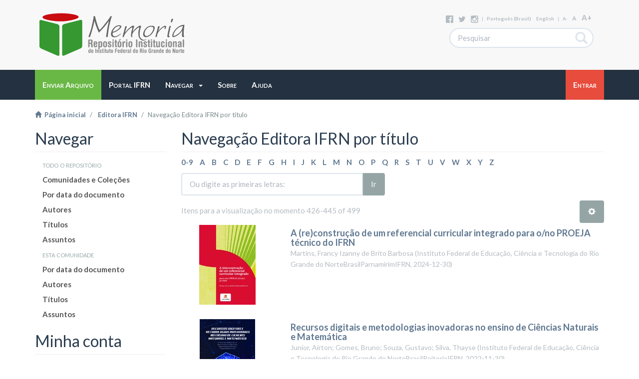

--- FILE ---
content_type: text/html;charset=utf-8
request_url: https://memoria.ifrn.edu.br/handle/1044/98/browse?rpp=20&sort_by=1&type=title&etal=-1&starts_with=R&order=ASC
body_size: 55630
content:
<!DOCTYPE html>
            <!--[if lt IE 7]> <html class="no-js lt-ie9 lt-ie8 lt-ie7" lang="en"> <![endif]-->
            <!--[if IE 7]>    <html class="no-js lt-ie9 lt-ie8" lang="en"> <![endif]-->
            <!--[if IE 8]>    <html class="no-js lt-ie9" lang="en"> <![endif]-->
            <!--[if gt IE 8]><!--> <html class="no-js" lang="en"> <!--<![endif]-->
            <head><META http-equiv="Content-Type" content="text/html; charset=UTF-8">
<meta content="text/html; charset=UTF-8" http-equiv="Content-Type">
<meta content="IE=edge,chrome=1" http-equiv="X-UA-Compatible">
<meta content="width=device-width,initial-scale=1" name="viewport">
<link rel="shortcut icon" href="/themes/Mirage2/images/favicon.ico">
<link rel="apple-touch-icon" href="/themes/Mirage2/images/apple-touch-icon.png">
<meta name="Generator" content="DSpace 5.1">
<link href="/themes/Mirage2/styles/main.css" rel="stylesheet">
<link type="application/opensearchdescription+xml" rel="search" href="http://memoria.ifrn.edu.br:80/description.xml" title="DSpace">
<script>
                //Clear default text of emty text areas on focus
                function tFocus(element)
                {
                if (element.value == ' '){element.value='';}
                }
                //Clear default text of emty text areas on submit
                function tSubmit(form)
                {
                var defaultedElements = document.getElementsByTagName("textarea");
                for (var i=0; i != defaultedElements.length; i++){
                if (defaultedElements[i].value == ' '){
                defaultedElements[i].value='';}}
                }
                //Disable pressing 'enter' key to submit a form (otherwise pressing 'enter' causes a submission to start over)
                function disableEnterKey(e)
                {
                var key;

                if(window.event)
                key = window.event.keyCode;     //Internet Explorer
                else
                key = e.which;     //Firefox and Netscape

                if(key == 13)  //if "Enter" pressed, then disable!
                return false;
                else
                return true;
                }
            </script><!--[if lt IE 9]>
                <script src="/themes/Mirage2/vendor/html5shiv/dist/html5shiv.js"> </script>
                <script src="/themes/Mirage2/vendor/respond/respond.min.js"> </script>
                <![endif]--><script src="/themes/Mirage2/vendor/modernizr/modernizr.js"> </script>
<title>Navega&ccedil;&atilde;o Editora IFRN por t&iacute;tulo </title>
</head><body>
<header>
<div role="navigation" class="navbar navbar-default navbar-static-top">
<div class="container">
<div class="navbar-header fix">
<a class="navbar-brand" href="/"><img src="/themes/Mirage2/images/Memoria-logo-line.svg"></a>
<div class="search-top hidden-xs">
<div class="minor-options hidden-sm hidden-xs">
<div class="share">
<a href="https://www.facebook.com/memoriaifrn"><img src="/themes/Mirage2/images/share_buttons/facebook.svg"></a><a href="https://twitter.com/MemoriaIFRN"><img src="/themes/Mirage2/images/share_buttons/twitter.svg"></a><a href="https://instagram.com/memoriaifrn"><img src="/themes/Mirage2/images/share_buttons/instagram.svg"></a>
</div>
			
			 | 
			
			<a href="http://memoria.ifrn.edu.br:80/handle/1044/98/browse?locale-attribute=pt_BR">portugu&ecirc;s (Brasil)</a><a href="http://memoria.ifrn.edu.br:80/handle/1044/98/browse?locale-attribute=en">English</a>
			
			 | 
			
			<a href="javascript:void(0)" onclick="resizeText(-1)" style="font-size: 9px" id="minustext">A-</a><a href="javascript:void(0)" onclick="resizeText(0)" style="font-size: 12px" id="basetext">A</a><a href="javascript:void(0)" onclick="resizeText(1)" style="font-size: 15px" id="plustext">A+</a>
</div>
<form method="post" class="ds-search-form" action="/discover">
<fieldset>
<div class="input-group">
<input placeholder="Pesquisar" type="text" class="ds-text-field form-control" name="query"><span class="input-group-btn"><button title="Ir" class="ds-button-field btn btn-default"><span aria-hidden="true" class="glyphicon glyphicon-search"></span></button></span>
</div>
</fieldset>
</form>
</div>
</div>
<button data-toggle="offcanvas" class="navbar-toggle visible-xs" type="button"><span class="sr-only">Alternar navega&ccedil;&atilde;o</span><span class="icon-bar"></span><span class="icon-bar"></span><span class="icon-bar"></span></button>
<div class="ds-option-set visible-xs hidden-sm hidden-md hidden-lg" id="ds-search-option">
<form method="post" class="ds-search-form" action="/discover">
<fieldset>
<div class="input-group">
<input placeholder="Pesquisar" type="text" class="ds-text-field form-control" name="query"><span class="input-group-btn"><button title="Ir" class="ds-button-field btn btn-default"><span aria-hidden="true" class="glyphicon glyphicon-search"></span></button></span>
</div>
</fieldset>
</form>
</div>
</div>
<div class="navbar-options hidden-xs">
<div class="container" id="navbar-options-wrapper">
<div class="pull-left">
<div class="pull-right visible-xs hidden-sm hidden-md hidden-lg">
<ul class="nav nav-pills pull-left ">
<li class="dropdown" id="ds-language-selection-xs">
<button data-toggle="dropdown" class="dropdown-toggle navbar-toggle navbar-link" role="button" href="#" id="language-dropdown-toggle-xs"><b aria-hidden="true" class="visible-xs glyphicon glyphicon-globe"></b></button>
<ul data-no-collapse="true" aria-labelledby="language-dropdown-toggle-xs" role="menu" class="dropdown-menu pull-right">
<li role="presentation" class="disabled">
<a href="http://memoria.ifrn.edu.br:80/handle/1044/98/browse?locale-attribute=pt_BR">portugu&ecirc;s (Brasil)</a>
</li>
<li role="presentation">
<a href="http://memoria.ifrn.edu.br:80/handle/1044/98/browse?locale-attribute=en">English</a>
</li>
</ul>
</li>
<li>
<form method="get" action="/login" style="display: inline">
<button class="navbar-toggle navbar-link"><b aria-hidden="true" class="visible-xs glyphicon glyphicon-user"></b></button>
</form>
</li>
</ul>
</div>
</div>
<div class="pull-left">
<ul class="nav navbar-nav pull-left">
<li class="btn-warning">
<a href="/submit"><span class="hidden-xs">Enviar Arquivo</span></a>
</li>
</ul>
<ul class="nav navbar-nav pull-left">
<li class="dropdown">
<a href="http://portal.ifrn.edu.br/"><span class="hidden-xs">Portal IFRN</span></a>
</li>
</ul>
<ul class="nav navbar-nav pull-left">
<li class="dropdown">
<a data-toggle="dropdown" class="dropdown-toggle" role="button" href="#" id="user-dropdown-toggle"><span class="hidden-xs">Navegar
												&nbsp;
												<b class="caret"></b></span></a>
<ul data-no-collapse="true" aria-labelledby="user-dropdown-toggle" role="menu" class="dropdown-menu pull-left">
<li>
<a href="/community-list">Comunidades e Cole&ccedil;&otilde;es</a>
</li>
<li class="divider"></li>
<li>
<a href="/browse?type=dateissued">Por data do documento</a>
</li>
<li>
<a href="/browse?type=author">Autores</a>
</li>
<li>
<a href="/browse?type=title">T&iacute;tulos</a>
</li>
<li>
<a href="/browse?type=subject">Assuntos</a>
</li>
</ul>
</li>
</ul>
<ul class="nav navbar-nav pull-left">
<li class="dropdown">
<a href="/page/about"><span class="hidden-xs">Sobre</span></a>
</li>
</ul>
</div>
<div class="pull-left">
<ul class="nav navbar-nav pull-left">
<li class="dropdown">
<a data-toggle="dropdown" class="dropdown-toggle" role="button" href="#" id="user-dropdown-toggle"><span class="hidden-xs">Ajuda
												&nbsp;
												
											</span></a>
<ul data-no-collapse="true" aria-labelledby="user-dropdown-toggle" role="menu" class="dropdown-menu pull-left">
<li>
<a href="/">Em Constru&ccedil;&atilde;o</a>
</li>
</ul>
</li>
</ul>
</div>
<div class="pull-right">
<ul class="nav navbar-nav pull-left">
<li class="btn-danger">
<a href="/login"><span class="hidden-xs">Entrar</span></a>
</li>
</ul>
<button type="button" class="navbar-toggle visible-sm" data-toggle="offcanvas"><span class="sr-only">Alternar navega&ccedil;&atilde;o</span><span class="icon-bar"></span><span class="icon-bar"></span><span class="icon-bar"></span></button>
</div>
</div>
</div>
</div>
</header>
<div class="trail-wrapper hidden-print">
<div class="container">
<div class="row">
<div class="col-xs-12">
<div class="breadcrumb dropdown visible-xs">
<a data-toggle="dropdown" class="dropdown-toggle" role="button" href="#" id="trail-dropdown-toggle">Navega&ccedil;&atilde;o Editora IFRN por t&iacute;tulo&nbsp;<b class="caret"></b></a>
<ul aria-labelledby="trail-dropdown-toggle" role="menu" class="dropdown-menu">
<li role="presentation">
<a role="menuitem" href="/"><i aria-hidden="true" class="glyphicon glyphicon-home"></i>&nbsp;
                        P&aacute;gina inicial</a>
</li>
<li role="presentation">
<a role="menuitem" href="/handle/1044/98">Editora IFRN</a>
</li>
<li role="presentation" class="disabled">
<a href="#" role="menuitem">Navega&ccedil;&atilde;o Editora IFRN por t&iacute;tulo</a>
</li>
</ul>
</div>
<ul class="breadcrumb hidden-xs">
<li>
<a href="/"><i aria-hidden="true" class="glyphicon glyphicon-home"></i>&nbsp;
						P&aacute;gina inicial</a>
</li>
<li>
<a href="/handle/1044/98">Editora IFRN</a>
</li>
<li class="active">Navega&ccedil;&atilde;o Editora IFRN por t&iacute;tulo</li>
</ul>
</div>
</div>
</div>
</div>
<div class="hidden" id="no-js-warning-wrapper">
<div id="no-js-warning">
<div class="notice failure">JavaScript is disabled for your browser. Some features of this site may not work without it.</div>
</div>
</div>
<div class="container" id="main-container">
<div class="row row-offcanvas row-offcanvas-left">
<div class="horizontal-slider clearfix">
<div role="navigation" id="sidebar" class="col-xs-6 col-sm-3 sidebar-offcanvas">
<div class="word-break hidden-print" id="ds-options">
<h2 class="ds-option-set-head  h2 ds-div-head page-header first-page-header">Navegar</h2>
<div id="aspect_viewArtifacts_Navigation_list_browse" class="list-group">
<a class="list-group-item active"><span class="h5 list-group-item-heading  h5">Todo o reposit&oacute;rio</span></a><a href="/community-list" class="list-group-item ds-option">Comunidades e Cole&ccedil;&otilde;es</a><a href="/browse?type=dateissued" class="list-group-item ds-option">Por data do documento</a><a href="/browse?type=author" class="list-group-item ds-option">Autores</a><a href="/browse?type=title" class="list-group-item ds-option">T&iacute;tulos</a><a href="/browse?type=subject" class="list-group-item ds-option">Assuntos</a><a class="list-group-item active"><span class="h5 list-group-item-heading  h5">Esta comunidade</span></a><a href="/handle/1044/98/browse?type=dateissued" class="list-group-item ds-option">Por data do documento</a><a href="/handle/1044/98/browse?type=author" class="list-group-item ds-option">Autores</a><a href="/handle/1044/98/browse?type=title" class="list-group-item ds-option">T&iacute;tulos</a><a href="/handle/1044/98/browse?type=subject" class="list-group-item ds-option">Assuntos</a>
</div>
<h2 class="ds-option-set-head  h2 ds-div-head page-header first-page-header">Minha conta</h2>
<div id="aspect_viewArtifacts_Navigation_list_account" class="list-group">
<a href="/login" class="list-group-item ds-option">Entrar</a>
</div>
<div id="aspect_viewArtifacts_Navigation_list_context" class="list-group"></div>
<div id="aspect_viewArtifacts_Navigation_list_administrative" class="list-group"></div>
</div>
</div>
<div class="col-xs-12 col-sm-12 col-md-9 main-content">
<div>
<h2 class="ds-div-head page-header first-page-header">Navega&ccedil;&atilde;o Editora IFRN por t&iacute;tulo </h2>
<div id="aspect_artifactbrowser_ConfigurableBrowse_div_browse-by-title" class="ds-static-div primary">
<div class="ds-static-div browse-navigation-wrapper hidden-print">
<form id="aspect_artifactbrowser_ConfigurableBrowse_div_browse-navigation" class="ds-interactive-div secondary navigation" action="browse" method="post" onsubmit="javascript:tSubmit(this);">
<div class="ds-static-div row">
<div class="ds-static-div col-xs-4 col-sm-12">
<select class="ds-select-field form-control alphabet-select visible-xs alphabet-select visible-xs" name=""><option value="browse?rpp=20&amp;sort_by=1&amp;type=title&amp;etal=-1&amp;starts_with=0&amp;order=ASC">0-9</option><option value="browse?rpp=20&amp;sort_by=1&amp;type=title&amp;etal=-1&amp;starts_with=A&amp;order=ASC">A</option><option value="browse?rpp=20&amp;sort_by=1&amp;type=title&amp;etal=-1&amp;starts_with=B&amp;order=ASC">B</option><option value="browse?rpp=20&amp;sort_by=1&amp;type=title&amp;etal=-1&amp;starts_with=C&amp;order=ASC">C</option><option value="browse?rpp=20&amp;sort_by=1&amp;type=title&amp;etal=-1&amp;starts_with=D&amp;order=ASC">D</option><option value="browse?rpp=20&amp;sort_by=1&amp;type=title&amp;etal=-1&amp;starts_with=E&amp;order=ASC">E</option><option value="browse?rpp=20&amp;sort_by=1&amp;type=title&amp;etal=-1&amp;starts_with=F&amp;order=ASC">F</option><option value="browse?rpp=20&amp;sort_by=1&amp;type=title&amp;etal=-1&amp;starts_with=G&amp;order=ASC">G</option><option value="browse?rpp=20&amp;sort_by=1&amp;type=title&amp;etal=-1&amp;starts_with=H&amp;order=ASC">H</option><option value="browse?rpp=20&amp;sort_by=1&amp;type=title&amp;etal=-1&amp;starts_with=I&amp;order=ASC">I</option><option value="browse?rpp=20&amp;sort_by=1&amp;type=title&amp;etal=-1&amp;starts_with=J&amp;order=ASC">J</option><option value="browse?rpp=20&amp;sort_by=1&amp;type=title&amp;etal=-1&amp;starts_with=K&amp;order=ASC">K</option><option value="browse?rpp=20&amp;sort_by=1&amp;type=title&amp;etal=-1&amp;starts_with=L&amp;order=ASC">L</option><option value="browse?rpp=20&amp;sort_by=1&amp;type=title&amp;etal=-1&amp;starts_with=M&amp;order=ASC">M</option><option value="browse?rpp=20&amp;sort_by=1&amp;type=title&amp;etal=-1&amp;starts_with=N&amp;order=ASC">N</option><option value="browse?rpp=20&amp;sort_by=1&amp;type=title&amp;etal=-1&amp;starts_with=O&amp;order=ASC">O</option><option value="browse?rpp=20&amp;sort_by=1&amp;type=title&amp;etal=-1&amp;starts_with=P&amp;order=ASC">P</option><option value="browse?rpp=20&amp;sort_by=1&amp;type=title&amp;etal=-1&amp;starts_with=Q&amp;order=ASC">Q</option><option value="browse?rpp=20&amp;sort_by=1&amp;type=title&amp;etal=-1&amp;starts_with=R&amp;order=ASC">R</option><option value="browse?rpp=20&amp;sort_by=1&amp;type=title&amp;etal=-1&amp;starts_with=S&amp;order=ASC">S</option><option value="browse?rpp=20&amp;sort_by=1&amp;type=title&amp;etal=-1&amp;starts_with=T&amp;order=ASC">T</option><option value="browse?rpp=20&amp;sort_by=1&amp;type=title&amp;etal=-1&amp;starts_with=U&amp;order=ASC">U</option><option value="browse?rpp=20&amp;sort_by=1&amp;type=title&amp;etal=-1&amp;starts_with=V&amp;order=ASC">V</option><option value="browse?rpp=20&amp;sort_by=1&amp;type=title&amp;etal=-1&amp;starts_with=W&amp;order=ASC">W</option><option value="browse?rpp=20&amp;sort_by=1&amp;type=title&amp;etal=-1&amp;starts_with=X&amp;order=ASC">X</option><option value="browse?rpp=20&amp;sort_by=1&amp;type=title&amp;etal=-1&amp;starts_with=Y&amp;order=ASC">Y</option><option value="browse?rpp=20&amp;sort_by=1&amp;type=title&amp;etal=-1&amp;starts_with=Z&amp;order=ASC">Z</option></select>
<ul id="aspect_artifactbrowser_ConfigurableBrowse_list_jump-list" class="ds-simple-list alphabet list-inline hidden-xs">
<li class="ds-simple-list-item">
<a href="browse?rpp=20&sort_by=1&type=title&etal=-1&starts_with=0&order=ASC">0-9</a>
</li>
<li class="ds-simple-list-item">
<a href="browse?rpp=20&sort_by=1&type=title&etal=-1&starts_with=A&order=ASC">A</a>
</li>
<li class="ds-simple-list-item">
<a href="browse?rpp=20&sort_by=1&type=title&etal=-1&starts_with=B&order=ASC">B</a>
</li>
<li class="ds-simple-list-item">
<a href="browse?rpp=20&sort_by=1&type=title&etal=-1&starts_with=C&order=ASC">C</a>
</li>
<li class="ds-simple-list-item">
<a href="browse?rpp=20&sort_by=1&type=title&etal=-1&starts_with=D&order=ASC">D</a>
</li>
<li class="ds-simple-list-item">
<a href="browse?rpp=20&sort_by=1&type=title&etal=-1&starts_with=E&order=ASC">E</a>
</li>
<li class="ds-simple-list-item">
<a href="browse?rpp=20&sort_by=1&type=title&etal=-1&starts_with=F&order=ASC">F</a>
</li>
<li class="ds-simple-list-item">
<a href="browse?rpp=20&sort_by=1&type=title&etal=-1&starts_with=G&order=ASC">G</a>
</li>
<li class="ds-simple-list-item">
<a href="browse?rpp=20&sort_by=1&type=title&etal=-1&starts_with=H&order=ASC">H</a>
</li>
<li class="ds-simple-list-item">
<a href="browse?rpp=20&sort_by=1&type=title&etal=-1&starts_with=I&order=ASC">I</a>
</li>
<li class="ds-simple-list-item">
<a href="browse?rpp=20&sort_by=1&type=title&etal=-1&starts_with=J&order=ASC">J</a>
</li>
<li class="ds-simple-list-item">
<a href="browse?rpp=20&sort_by=1&type=title&etal=-1&starts_with=K&order=ASC">K</a>
</li>
<li class="ds-simple-list-item">
<a href="browse?rpp=20&sort_by=1&type=title&etal=-1&starts_with=L&order=ASC">L</a>
</li>
<li class="ds-simple-list-item">
<a href="browse?rpp=20&sort_by=1&type=title&etal=-1&starts_with=M&order=ASC">M</a>
</li>
<li class="ds-simple-list-item">
<a href="browse?rpp=20&sort_by=1&type=title&etal=-1&starts_with=N&order=ASC">N</a>
</li>
<li class="ds-simple-list-item">
<a href="browse?rpp=20&sort_by=1&type=title&etal=-1&starts_with=O&order=ASC">O</a>
</li>
<li class="ds-simple-list-item">
<a href="browse?rpp=20&sort_by=1&type=title&etal=-1&starts_with=P&order=ASC">P</a>
</li>
<li class="ds-simple-list-item">
<a href="browse?rpp=20&sort_by=1&type=title&etal=-1&starts_with=Q&order=ASC">Q</a>
</li>
<li class="ds-simple-list-item">
<a href="browse?rpp=20&sort_by=1&type=title&etal=-1&starts_with=R&order=ASC">R</a>
</li>
<li class="ds-simple-list-item">
<a href="browse?rpp=20&sort_by=1&type=title&etal=-1&starts_with=S&order=ASC">S</a>
</li>
<li class="ds-simple-list-item">
<a href="browse?rpp=20&sort_by=1&type=title&etal=-1&starts_with=T&order=ASC">T</a>
</li>
<li class="ds-simple-list-item">
<a href="browse?rpp=20&sort_by=1&type=title&etal=-1&starts_with=U&order=ASC">U</a>
</li>
<li class="ds-simple-list-item">
<a href="browse?rpp=20&sort_by=1&type=title&etal=-1&starts_with=V&order=ASC">V</a>
</li>
<li class="ds-simple-list-item">
<a href="browse?rpp=20&sort_by=1&type=title&etal=-1&starts_with=W&order=ASC">W</a>
</li>
<li class="ds-simple-list-item">
<a href="browse?rpp=20&sort_by=1&type=title&etal=-1&starts_with=X&order=ASC">X</a>
</li>
<li class="ds-simple-list-item">
<a href="browse?rpp=20&sort_by=1&type=title&etal=-1&starts_with=Y&order=ASC">Y</a>
</li>
<li class="ds-simple-list-item">
<a href="browse?rpp=20&sort_by=1&type=title&etal=-1&starts_with=Z&order=ASC">Z</a>
</li>
</ul>
</div>
<div class="ds-static-div col-xs-8 col-sm-12">
<p id="aspect_artifactbrowser_ConfigurableBrowse_p_hidden-fields" class="ds-paragraph hidden">
<input id="aspect_artifactbrowser_ConfigurableBrowse_field_rpp" class="ds-hidden-field form-control" name="rpp" type="hidden" value="20"><input id="aspect_artifactbrowser_ConfigurableBrowse_field_sort_by" class="ds-hidden-field form-control" name="sort_by" type="hidden" value="1"><input id="aspect_artifactbrowser_ConfigurableBrowse_field_type" class="ds-hidden-field form-control" name="type" type="hidden" value="title"><input id="aspect_artifactbrowser_ConfigurableBrowse_field_etal" class="ds-hidden-field form-control" name="etal" type="hidden" value="-1"><input id="aspect_artifactbrowser_ConfigurableBrowse_field_order" class="ds-hidden-field form-control" name="order" type="hidden" value="ASC">
</p>
<div class="row">
<div class="col-xs-12 col-sm-6">
<p class="input-group">
<input id="aspect_artifactbrowser_ConfigurableBrowse_field_starts_with" class="ds-text-field form-control" placeholder="Ou digite as primeiras letras:" name="starts_with" type="text" value="" title="Navegue pelos itens que come&ccedil;am com essas letras"><span class="input-group-btn"><button id="aspect_artifactbrowser_ConfigurableBrowse_field_submit" class="ds-button-field btn btn-default" name="submit" type="submit">Ir</button></span>
</p>
</div>
</div>
</div>
</div>
</form>
</div>
<form id="aspect_artifactbrowser_ConfigurableBrowse_div_browse-controls" class="ds-interactive-div browse controls hidden" action="browse" method="post" onsubmit="javascript:tSubmit(this);">
<p id="aspect_artifactbrowser_ConfigurableBrowse_p_hidden-fields" class="ds-paragraph hidden">
<input id="aspect_artifactbrowser_ConfigurableBrowse_field_type" class="ds-hidden-field form-control" name="type" type="hidden" value="title">
</p>
<p class="ds-paragraph"> Classificar por: </p>
<p class="ds-paragraph">
<select id="aspect_artifactbrowser_ConfigurableBrowse_field_sort_by" class="ds-select-field form-control" name="sort_by"><option value="1" selected>t&iacute;tulo</option><option value="2">data do documento</option><option value="3">data de submiss&atilde;o</option></select>
</p>
<p class="ds-paragraph"> Ordenar: </p>
<p class="ds-paragraph">
<select id="aspect_artifactbrowser_ConfigurableBrowse_field_order" class="ds-select-field form-control" name="order"><option value="ASC" selected>Ascendente</option><option value="DESC">Descendente</option></select>
</p>
<p class="ds-paragraph"> Resultados: </p>
<p class="ds-paragraph">
<select id="aspect_artifactbrowser_ConfigurableBrowse_field_rpp" class="ds-select-field form-control" name="rpp"><option value="5">5</option><option value="10">10</option><option value="20" selected>20</option><option value="40">40</option><option value="60">60</option><option value="80">80</option><option value="100">100</option></select>
</p>
<p class="ds-paragraph">
<button id="aspect_artifactbrowser_ConfigurableBrowse_field_update" class="ds-button-field btn btn-default" name="update" type="submit">Alterar</button>
</p>
</form>
<div class="pagination-simple clearfix top">
<div class="row">
<div class="col-xs-10">
<p class="pagination-info">Itens para a visualiza&ccedil;&atilde;o no momento 426-445 of 499</p>
</div>
<div class="col-xs-2">
<div class="btn-group sort-options-menu pull-right">
<button data-toggle="dropdown" class="btn btn-default dropdown-toggle"><span aria-hidden="true" class="glyphicon glyphicon-cog"></span></button>
<ul role="menu" class="dropdown-menu pull-right">
<li class="dropdown-header"></li>
<li>
<a data-name="sort_by" data-returnvalue="1" href="#"><span aria-hidden="true" class="glyphicon glyphicon-ok btn-xs active"></span>t&iacute;tulo</a>
</li>
<li>
<a data-name="sort_by" data-returnvalue="2" href="#"><span aria-hidden="true" class="glyphicon glyphicon-ok btn-xs invisible"></span>data do documento</a>
</li>
<li>
<a data-name="sort_by" data-returnvalue="3" href="#"><span aria-hidden="true" class="glyphicon glyphicon-ok btn-xs invisible"></span>data de submiss&atilde;o</a>
</li>
<li class="divider"></li>
<li class="dropdown-header"></li>
<li>
<a data-name="order" data-returnvalue="ASC" href="#"><span aria-hidden="true" class="glyphicon glyphicon-ok btn-xs active"></span>Ascendente</a>
</li>
<li>
<a data-name="order" data-returnvalue="DESC" href="#"><span aria-hidden="true" class="glyphicon glyphicon-ok btn-xs invisible"></span>Descendente</a>
</li>
<li class="divider"></li>
<li class="dropdown-header"></li>
<li>
<a data-name="rpp" data-returnvalue="5" href="#"><span aria-hidden="true" class="glyphicon glyphicon-ok btn-xs invisible"></span>5</a>
</li>
<li>
<a data-name="rpp" data-returnvalue="10" href="#"><span aria-hidden="true" class="glyphicon glyphicon-ok btn-xs invisible"></span>10</a>
</li>
<li>
<a data-name="rpp" data-returnvalue="20" href="#"><span aria-hidden="true" class="glyphicon glyphicon-ok btn-xs active"></span>20</a>
</li>
<li>
<a data-name="rpp" data-returnvalue="40" href="#"><span aria-hidden="true" class="glyphicon glyphicon-ok btn-xs invisible"></span>40</a>
</li>
<li>
<a data-name="rpp" data-returnvalue="60" href="#"><span aria-hidden="true" class="glyphicon glyphicon-ok btn-xs invisible"></span>60</a>
</li>
<li>
<a data-name="rpp" data-returnvalue="80" href="#"><span aria-hidden="true" class="glyphicon glyphicon-ok btn-xs invisible"></span>80</a>
</li>
<li>
<a data-name="rpp" data-returnvalue="100" href="#"><span aria-hidden="true" class="glyphicon glyphicon-ok btn-xs invisible"></span>100</a>
</li>
</ul>
</div>
</div>
</div>
</div>
<div id="aspect_artifactbrowser_ConfigurableBrowse_div_browse-by-title-results" class="ds-static-div primary">
<ul class="ds-artifact-list list-unstyled">
<!-- External Metadata URL: cocoon://metadata/handle/1044/2702/mets.xml?sections=dmdSec,fileSec&fileGrpTypes=THUMBNAIL-->
<li class="ds-artifact-item odd">
<div class="item-wrapper row">
<div class="col-sm-3 hidden-xs">
<div class="thumbnail artifact-preview">
<a href="/handle/1044/2702" class="image-link"><img alt="Miniatura" class="img-responsive" src="/bitstream/handle/1044/2702/E-book_A%20%28re%29constru%c3%a7%c3%a3o%20de%20um%20referencial%20curricular%20integrado_para%20o_no%20PROEJA%20t%c3%a9cnico%20do%20IFRN.pdf.jpg?sequence=4&isAllowed=y"></a>
</div>
</div>
<div class="col-sm-9">
<div class="artifact-description">
<h4 class="artifact-title">
<a href="/handle/1044/2702">A (re)constru&ccedil;&atilde;o de um referencial curricular integrado para o/no PROEJA t&eacute;cnico do IFRN</a><span class="Z3988" title="ctx_ver=Z39.88-2004&amp;rft_val_fmt=info%3Aofi%2Ffmt%3Akev%3Amtx%3Adc&amp;rft_id=978-85-8333-329-6&amp;rft_id=http%3A%2F%2Fmemoria.ifrn.edu.br%2Fhandle%2F1044%2F2702&amp;rfr_id=info%3Asid%2Fdspace.org%3Arepository&amp;">
                    ﻿ 
                </span>
</h4>
<div class="artifact-info">
<span class="author h4"><small>Martins, Francy Izanny de Brito Barbosa</small></span> <span class="publisher-date h4"><small>(<span class="publisher">Instituto Federal de Educa&ccedil;&atilde;o, Ci&ecirc;ncia e Tecnologia do Rio Grande do NorteBrasilParnamirimIFRN</span>, <span class="date">2024-12-30</span>)</small></span>
</div>
</div>
</div>
</div>
</li>
<!-- External Metadata URL: cocoon://metadata/handle/1044/2279/mets.xml?sections=dmdSec,fileSec&fileGrpTypes=THUMBNAIL-->
<li class="ds-artifact-item even">
<div class="item-wrapper row">
<div class="col-sm-3 hidden-xs">
<div class="thumbnail artifact-preview">
<a href="/handle/1044/2279" class="image-link"><img alt="Miniatura" class="img-responsive" src="/bitstream/handle/1044/2279/Ebook_Recursos%20digitais%20e%20metodologias%20inovadoras%5bfinal%5d%2028-11-22.pdf.jpg?sequence=4&isAllowed=y"></a>
</div>
</div>
<div class="col-sm-9">
<div class="artifact-description">
<h4 class="artifact-title">
<a href="/handle/1044/2279">Recursos digitais e metodologias inovadoras no ensino de Ci&ecirc;ncias Naturais e Matem&aacute;tica</a><span class="Z3988" title="ctx_ver=Z39.88-2004&amp;rft_val_fmt=info%3Aofi%2Ffmt%3Akev%3Amtx%3Adc&amp;rft_id=978-85-8333-275-6&amp;rft_id=http%3A%2F%2Fmemoria.ifrn.edu.br%2Fhandle%2F1044%2F2279&amp;rft_id=10.15628%2Feditoraifrn.2022.2279&amp;rfr_id=info%3Asid%2Fdspace.org%3Arepository&amp;">
                    ﻿ 
                </span>
</h4>
<div class="artifact-info">
<span class="author h4"><small>Junior, Airton; Gomes, Bruno; Souza, Gustavo; Silva, Thayse</small></span> <span class="publisher-date h4"><small>(<span class="publisher">Instituto Federal de Educa&ccedil;&atilde;o, Ci&ecirc;ncia e Tecnologia do Rio Grande do NorteBrasilReitoriaIFRN</span>, <span class="date">2022-11-30</span>)</small></span>
</div>
</div>
</div>
</div>
</li>
<!-- External Metadata URL: cocoon://metadata/handle/1044/900/mets.xml?sections=dmdSec,fileSec&fileGrpTypes=THUMBNAIL-->
<li class="ds-artifact-item odd">
<div class="item-wrapper row">
<div class="col-sm-3 hidden-xs">
<div class="thumbnail artifact-preview">
<a href="/handle/1044/900" class="image-link"><img alt="Miniatura" class="img-responsive" src="/bitstream/handle/1044/900/RECURSOS%20NATURAIS%20-%20Valdenildo%20-%20ebook.pdf.jpg?sequence=4&isAllowed=y"></a>
</div>
</div>
<div class="col-sm-9">
<div class="artifact-description">
<h4 class="artifact-title">
<a href="/handle/1044/900">Recursos naturais: quest&otilde;es socioecon&ocirc;micas e pol&iacute;ticas do Rio Grande do Norte</a><span class="Z3988" title="ctx_ver=Z39.88-2004&amp;rft_val_fmt=info%3Aofi%2Ffmt%3Akev%3Amtx%3Adc&amp;rft_id=978-85-8333-212-1&amp;rft_id=http%3A%2F%2Fmemoria.ifrn.edu.br%2Fhandle%2F1044%2F900&amp;rfr_id=info%3Asid%2Fdspace.org%3Arepository&amp;">
                    ﻿ 
                </span>
</h4>
<div class="artifact-info">
<span class="author h4"><small>C&acirc;ndido, Gesinaldo Ata&iacute;de; Silva, Valdenildo Pedro da</small></span> <span class="publisher-date h4"><small>(<span class="publisher">Instituto Federal de Educa&ccedil;&atilde;o, Ci&ecirc;ncia e Tecnologia do Rio Grande do NorteBrasilNatal - CentralReitoriaIFRN</span>, <span class="date">2016</span>)</small></span>
</div>
</div>
</div>
</div>
</li>
<!-- External Metadata URL: cocoon://metadata/handle/1044/1931/mets.xml?sections=dmdSec,fileSec&fileGrpTypes=THUMBNAIL-->
<li class="ds-artifact-item even">
<div class="item-wrapper row">
<div class="col-sm-3 hidden-xs">
<div class="thumbnail artifact-preview">
<a href="/handle/1044/1931" class="image-link"><img alt="Miniatura" class="img-responsive" src="/bitstream/handle/1044/1931/TE-Modulo%205_e-book.pdf.jpg?sequence=4&isAllowed=y"></a>
</div>
</div>
<div class="col-sm-9">
<div class="artifact-description">
<h4 class="artifact-title">
<a href="/handle/1044/1931">Recursos tecnol&oacute;gicos e sua utiliza&ccedil;&atilde;o no processo de aprendizagem</a><span class="Z3988" title="ctx_ver=Z39.88-2004&amp;rft_val_fmt=info%3Aofi%2Ffmt%3Akev%3Amtx%3Adc&amp;rft_id=978-65-86293-51-7&amp;rft_id=http%3A%2F%2Fmemoria.ifrn.edu.br%2Fhandle%2F1044%2F1931&amp;rfr_id=info%3Asid%2Fdspace.org%3Arepository&amp;">
                    ﻿ 
                </span>
</h4>
<div class="artifact-info">
<span class="author h4"><small>Lemos, Elizama; Motta, Thalita</small></span> <span class="publisher-date h4"><small>(<span class="publisher">Instituto Federal de Educa&ccedil;&atilde;o, Ci&ecirc;ncia e Tecnologia do Rio Grande do NorteBrasilEduca&ccedil;&atilde;o a Dist&acirc;nciaIFRN</span>, <span class="date">2021-02-12</span>)</small></span>
</div>
</div>
</div>
</div>
</li>
<!-- External Metadata URL: cocoon://metadata/handle/1044/1675/mets.xml?sections=dmdSec,fileSec&fileGrpTypes=THUMBNAIL-->
<li class="ds-artifact-item odd">
<div class="item-wrapper row">
<div class="col-sm-3 hidden-xs">
<div class="thumbnail artifact-preview">
<a href="/handle/1044/1675" class="image-link"><img alt="Miniatura" class="img-responsive" src="/bitstream/handle/1044/1675/REFLEX%c3%95ES%20E%20PR%c3%81TICAS%20CRIATIVAS%20EM%20DIFERENTES%20CONTEXTOS%20EDUCACIONAIS%20%20-%20E-Book.pdf.jpg?sequence=4&isAllowed=y"></a>
</div>
</div>
<div class="col-sm-9">
<div class="artifact-description">
<h4 class="artifact-title">
<a href="/handle/1044/1675">Reflex&otilde;es e pr&aacute;ticas criativas em diferentes contextos educacionais</a><span class="Z3988" title="ctx_ver=Z39.88-2004&amp;rft_val_fmt=info%3Aofi%2Ffmt%3Akev%3Amtx%3Adc&amp;rft_id=978-85-94137-46-3&amp;rft_id=http%3A%2F%2Fmemoria.ifrn.edu.br%2Fhandle%2F1044%2F1675&amp;rfr_id=info%3Asid%2Fdspace.org%3Arepository&amp;">
                    ﻿ 
                </span>
</h4>
<div class="artifact-info">
<span class="author h4"><small>Castro, Ahiram; Aquino, Maria; Silva, Ulisandra</small></span> <span class="publisher-date h4"><small>(<span class="publisher">Instituto Federal de Educa&ccedil;&atilde;o, Ci&ecirc;ncia e Tecnologia do Rio Grande do NorteBrasilReitoriaIFRN</span>, <span class="date">2018-01-01</span>)</small></span>
</div>
</div>
</div>
</div>
</li>
<!-- External Metadata URL: cocoon://metadata/handle/1044/2416/mets.xml?sections=dmdSec,fileSec&fileGrpTypes=THUMBNAIL-->
<li class="ds-artifact-item even">
<div class="item-wrapper row">
<div class="col-sm-3 hidden-xs">
<div class="thumbnail artifact-preview">
<a href="/handle/1044/2416" class="image-link"><img alt="Miniatura" class="img-responsive" src="/bitstream/handle/1044/2416/Relatos%20d%27al%c3%a9m%20mar%20-%20A%20d%c3%a9cada%20do%20Conv%c3%aanio%20IFRN-Uminho%20%28E-book%29.pdf.jpg?sequence=4&isAllowed=y"></a>
</div>
</div>
<div class="col-sm-9">
<div class="artifact-description">
<h4 class="artifact-title">
<a href="/handle/1044/2416">Relatos d'al&eacute;m mar: a d&eacute;cada do conv&ecirc;nio entre IFRN e Uminho</a><span class="Z3988" title="ctx_ver=Z39.88-2004&amp;rft_val_fmt=info%3Aofi%2Ffmt%3Akev%3Amtx%3Adc&amp;rft_id=978-85-8333-297-8&amp;rft_id=http%3A%2F%2Fmemoria.ifrn.edu.br%2Fhandle%2F1044%2F2416&amp;rfr_id=info%3Asid%2Fdspace.org%3Arepository&amp;">
                    ﻿ 
                </span>
</h4>
<div class="artifact-info">
<span class="author h4"><small>Gomes, Carlos; Chagas, Patr&iacute;cia; Souza, Su&eacute;ly</small></span> <span class="publisher-date h4"><small>(<span class="publisher">Instituto Federal de Educa&ccedil;&atilde;o, Ci&ecirc;ncia e Tecnologia do Rio Grande do NorteBrasilReitoriaIFRN</span>, <span class="date">2023-06-26</span>)</small></span>
</div>
</div>
</div>
</div>
</li>
<!-- External Metadata URL: cocoon://metadata/handle/1044/884/mets.xml?sections=dmdSec,fileSec&fileGrpTypes=THUMBNAIL-->
<li class="ds-artifact-item odd">
<div class="item-wrapper row">
<div class="col-sm-3 hidden-xs">
<div class="thumbnail artifact-preview">
<a href="/handle/1044/884" class="image-link"><img alt="Miniatura" class="img-responsive" src="/bitstream/handle/1044/884/Reservas%20de%20cargos%20-ebook.pdf.jpg?sequence=4&isAllowed=y"></a>
</div>
</div>
<div class="col-sm-9">
<div class="artifact-description">
<h4 class="artifact-title">
<a href="/handle/1044/884">Reserva de cargos e empregos p&uacute;blicos a pessoas com defici&ecirc;ncia: institui&ccedil;&otilde;es federais de ensino no RN</a><span class="Z3988" title="ctx_ver=Z39.88-2004&amp;rft_val_fmt=info%3Aofi%2Ffmt%3Akev%3Amtx%3Adc&amp;rft_id=MAIA%2C+Deliany+Vieira+de+Alencar.+Reservas+de+cargos+e+empregos+p%C3%BAblicos+a+pessoas+com+defici%C3%AAncia%3A+institui%C3%A7%C3%B5es+federia+de+ensino+no+RN.+Natal%3A+IFRN%2C+2015.&amp;rft_id=978-85-8333-210-7&amp;rft_id=http%3A%2F%2Fmemoria.ifrn.edu.br%2Fhandle%2F1044%2F884&amp;rfr_id=info%3Asid%2Fdspace.org%3Arepository&amp;">
                    ﻿ 
                </span>
</h4>
<div class="artifact-info">
<span class="author h4"><small>Maia, Deliany Vieira de Alencar</small></span> <span class="publisher-date h4"><small>(<span class="publisher">Instituto Federal de Educa&ccedil;&atilde;o, Ci&ecirc;ncia e Tecnologia do Rio Grande do NorteBrasilNatal - CentralIFRN</span>, <span class="date">2015</span>)</small></span>
</div>
</div>
</div>
</div>
</li>
<!-- External Metadata URL: cocoon://metadata/handle/1044/1778/mets.xml?sections=dmdSec,fileSec&fileGrpTypes=THUMBNAIL-->
<li class="ds-artifact-item even">
<div class="item-wrapper row">
<div class="col-sm-3 hidden-xs">
<div class="thumbnail artifact-preview">
<a href="/handle/1044/1778" class="image-link"><img alt="Miniatura" class="img-responsive" src="/bitstream/handle/1044/1778/Resid%c3%aancia%20Pedag%c3%b3gica.pdf.jpg?sequence=4&isAllowed=y"></a>
</div>
</div>
<div class="col-sm-9">
<div class="artifact-description">
<h4 class="artifact-title">
<a href="/handle/1044/1778">Resid&ecirc;ncia pedag&oacute;gica e forma&ccedil;&atilde;o docente em debate inicial</a><span class="Z3988" title="ctx_ver=Z39.88-2004&amp;rft_val_fmt=info%3Aofi%2Ffmt%3Akev%3Amtx%3Adc&amp;rft_id=978-85-54885-19-9&amp;rft_id=http%3A%2F%2Fmemoria.ifrn.edu.br%2Fhandle%2F1044%2F1778&amp;rfr_id=info%3Asid%2Fdspace.org%3Arepository&amp;">
                    ﻿ 
                </span>
</h4>
<div class="artifact-info">
<span class="author h4"><small>Tavares, Andrezza; Sousa, Karla; Cruz, Keila</small></span> <span class="publisher-date h4"><small>(<span class="publisher">Instituto Federal de Educa&ccedil;&atilde;o, Ci&ecirc;ncia e Tecnologia do Rio Grande do NorteBrasilReitoriaIFRN</span>, <span class="date">2020-03-31</span>)</small></span>
</div>
</div>
</div>
</div>
</li>
<!-- External Metadata URL: cocoon://metadata/handle/1044/1063/mets.xml?sections=dmdSec,fileSec&fileGrpTypes=THUMBNAIL-->
<li class="ds-artifact-item odd">
<div class="item-wrapper row">
<div class="col-sm-3 hidden-xs">
<div class="thumbnail artifact-preview">
<a href="/handle/1044/1063" class="image-link"><img alt="Miniatura" class="img-responsive" src="/bitstream/handle/1044/1063/A%20reto%cc%81rica%20em%20Aristo%cc%81teles%20-%20Ebook.pdf.jpg?sequence=4&isAllowed=y"></a>
</div>
</div>
<div class="col-sm-9">
<div class="artifact-description">
<h4 class="artifact-title">
<a href="/handle/1044/1063">A ret&oacute;rica em Arist&oacute;teles: da orienta&ccedil;&atilde;o das paix&otilde;es ao aprimoramento da eupraxia&nbsp;</a><span class="Z3988" title="ctx_ver=Z39.88-2004&amp;rft_val_fmt=info%3Aofi%2Ffmt%3Akev%3Amtx%3Adc&amp;rft_id=978-85-8161-006-1&amp;rft_id=http%3A%2F%2Fmemoria.ifrn.edu.br%2Fhandle%2F1044%2F1063&amp;rfr_id=info%3Asid%2Fdspace.org%3Arepository&amp;">
                    ﻿ 
                </span>
</h4>
<div class="artifact-info">
<span class="author h4"><small>Lima, Marcos Aur&eacute;lio de</small></span> <span class="publisher-date h4"><small>(<span class="publisher">Instituto Federal de Educa&ccedil;&atilde;o, Ci&ecirc;ncia e Tecnologia do Rio Grande do NorteBrasilReitoriaIFRN</span>, <span class="date">2011</span>)</small></span>
</div>
</div>
</div>
</div>
</li>
<!-- External Metadata URL: cocoon://metadata/handle/1044/2469/mets.xml?sections=dmdSec,fileSec&fileGrpTypes=THUMBNAIL-->
<li class="ds-artifact-item even">
<div class="item-wrapper row">
<div class="col-sm-3 hidden-xs">
<div class="thumbnail artifact-preview">
<a href="/handle/1044/2469" class="image-link"><img alt="Miniatura" class="img-responsive" src="/bitstream/handle/1044/2469/Retratos%20da%20Educa%c3%a7%c3%a3o%20p%c3%bablica%20-%20E-book.pdf.jpg?sequence=4&isAllowed=y"></a>
</div>
</div>
<div class="col-sm-9">
<div class="artifact-description">
<h4 class="artifact-title">
<a href="/handle/1044/2469">Retratos da educa&ccedil;&atilde;o p&uacute;blica vol. II: experi&ecirc;ncias e relatos de pr&aacute;ticas bem-sucedidas</a><span class="Z3988" title="ctx_ver=Z39.88-2004&amp;rft_val_fmt=info%3Aofi%2Ffmt%3Akev%3Amtx%3Adc&amp;rft_id=978-85-54885-35-9&amp;rft_id=http%3A%2F%2Fmemoria.ifrn.edu.br%2Fhandle%2F1044%2F2469&amp;rfr_id=info%3Asid%2Fdspace.org%3Arepository&amp;">
                    ﻿ 
                </span>
</h4>
<div class="artifact-info">
<span class="author h4"><small>Observat&oacute;rio da educa&ccedil;&atilde;o p&uacute;blica, IFRN</small></span> <span class="publisher-date h4"><small>(<span class="publisher">Instituto Federal de Educa&ccedil;&atilde;o, Ci&ecirc;ncia e Tecnologia do Rio Grande do NorteBrasilReitoriaIFRN</span>, <span class="date">2023-07-31</span>)</small></span>
</div>
</div>
</div>
</div>
</li>
<!-- External Metadata URL: cocoon://metadata/handle/1044/996/mets.xml?sections=dmdSec,fileSec&fileGrpTypes=THUMBNAIL-->
<li class="ds-artifact-item odd">
<div class="item-wrapper row">
<div class="col-sm-3 hidden-xs">
<div class="thumbnail artifact-preview">
<a href="/handle/1044/996" class="image-link"><img alt="Miniatura" class="img-responsive" src="/bitstream/handle/1044/996/Rio%20Grande%20do%20Norte%20Tematicas%20Contemporaneas%20da%20Reorganizacao%20do%20Territorio%20-%20Ebook.pdf.jpg?sequence=4&isAllowed=y"></a>
</div>
</div>
<div class="col-sm-9">
<div class="artifact-description">
<h4 class="artifact-title">
<a href="/handle/1044/996">Rio Grande do Norte: tem&aacute;ticas contempor&acirc;neas da reorganiza&ccedil;&atilde;o do territ&oacute;rio</a><span class="Z3988" title="ctx_ver=Z39.88-2004&amp;rft_val_fmt=info%3Aofi%2Ffmt%3Akev%3Amtx%3Adc&amp;rft_id=978-85-89571-30-2&amp;rft_id=http%3A%2F%2Fmemoria.ifrn.edu.br%2Fhandle%2F1044%2F996&amp;rfr_id=info%3Asid%2Fdspace.org%3Arepository&amp;">
                    ﻿ 
                </span>
</h4>
<div class="artifact-info">
<span class="author h4"><small>Ara&uacute;jo, Maria Cristina Cavalcanti; Silva, Valdenildo Pedro da</small></span> <span class="publisher-date h4"><small>(<span class="publisher">Instituto Federal de Educa&ccedil;&atilde;o, Ci&ecirc;ncia e Tecnologia do Rio Grande do NorteBrasilReitoriaIFRN</span>, <span class="date">2007-11-10</span>)</small></span>
</div>
</div>
</div>
</div>
</li>
<!-- External Metadata URL: cocoon://metadata/handle/1044/1835/mets.xml?sections=dmdSec,fileSec&fileGrpTypes=THUMBNAIL-->
<li class="ds-artifact-item even">
<div class="item-wrapper row">
<div class="col-sm-3 hidden-xs">
<div class="thumbnail artifact-preview">
<a href="/handle/1044/1835" class="image-link"><img alt="Miniatura" class="img-responsive" src="/bitstream/handle/1044/1835/RUMOS%20DA%20EDUCACA%20-%20EBOOK%20-%20final.pdf.jpg?sequence=4&isAllowed=y"></a>
</div>
</div>
<div class="col-sm-9">
<div class="artifact-description">
<h4 class="artifact-title">
<a href="/handle/1044/1835">Rumos da educa&ccedil;&atilde;o e forma&ccedil;&atilde;o de jovens e adultos em Portugal e no Brasil</a><span class="Z3988" title="ctx_ver=Z39.88-2004&amp;rft_val_fmt=info%3Aofi%2Ffmt%3Akev%3Amtx%3Adc&amp;rft_id=978-65-86293-01-2&amp;rft_id=http%3A%2F%2Fmemoria.ifrn.edu.br%2Fhandle%2F1044%2F1835&amp;rfr_id=info%3Asid%2Fdspace.org%3Arepository&amp;">
                    ﻿ 
                </span>
</h4>
<div class="artifact-info">
<span class="author h4"><small>Barros, Rosanna; Paulo, Lima; Azevedo, M&aacute;rcio</small></span> <span class="publisher-date h4"><small>(<span class="publisher">Instituto Federal de Educa&ccedil;&atilde;o, Ci&ecirc;ncia e Tecnologia do Rio Grande do NorteBrasilReitoriaIFRN</span>, <span class="date">2020-07-06</span>)</small></span>
</div>
</div>
</div>
</div>
</li>
<!-- External Metadata URL: cocoon://metadata/handle/1044/1068/mets.xml?sections=dmdSec,fileSec&fileGrpTypes=THUMBNAIL-->
<li class="ds-artifact-item odd">
<div class="item-wrapper row">
<div class="col-sm-3 hidden-xs">
<div class="thumbnail artifact-preview">
<a href="/handle/1044/1068" class="image-link"><img alt="Miniatura" class="img-responsive" src="/bitstream/handle/1044/1068/Sabores%20Saberes%20e%20Fazeres%20-%20Ebook.pdf.jpg?sequence=4&isAllowed=y"></a>
</div>
</div>
<div class="col-sm-9">
<div class="artifact-description">
<h4 class="artifact-title">
<a href="/handle/1044/1068">Sabores, saberes e fazeres da chapada do Apodi</a><span class="Z3988" title="ctx_ver=Z39.88-2004&amp;rft_val_fmt=info%3Aofi%2Ffmt%3Akev%3Amtx%3Adc&amp;rft_id=978-85-8161-052-8&amp;rft_id=http%3A%2F%2Fmemoria.ifrn.edu.br%2Fhandle%2F1044%2F1068&amp;rfr_id=info%3Asid%2Fdspace.org%3Arepository&amp;">
                    ﻿ 
                </span>
</h4>
<div class="artifact-info">
<span class="author h4"><small>Bezerra, Nilton Xavier; Gracindo, &Acirc;ngela Patr&iacute;cia Alves Coelho; Macedo, Cl&eacute;ia Souza; Oliveira, Kalliane Sibelli de Amorim</small></span> <span class="publisher-date h4"><small>(<span class="publisher">Instituto Federal de Educa&ccedil;&atilde;o, Ci&ecirc;ncia e Tecnologia do Rio Grande do NorteBrasilReitoriaIFRN</span>, <span class="date">2012</span>)</small></span>
</div>
</div>
</div>
</div>
</li>
<!-- External Metadata URL: cocoon://metadata/handle/1044/1775/mets.xml?sections=dmdSec,fileSec&fileGrpTypes=THUMBNAIL-->
<li class="ds-artifact-item even">
<div class="item-wrapper row">
<div class="col-sm-3 hidden-xs">
<div class="thumbnail artifact-preview">
<a href="/handle/1044/1775" class="image-link"><img alt="Miniatura" class="img-responsive" src="/bitstream/handle/1044/1775/O%20SALTO%20DO%20GATO.pdf.jpg?sequence=4&isAllowed=y"></a>
</div>
</div>
<div class="col-sm-9">
<div class="artifact-description">
<h4 class="artifact-title">
<a href="/handle/1044/1775">O salto do gato</a><span class="Z3988" title="ctx_ver=Z39.88-2004&amp;rft_val_fmt=info%3Aofi%2Ffmt%3Akev%3Amtx%3Adc&amp;rft_id=978-85-94137-91-3&amp;rft_id=http%3A%2F%2Fmemoria.ifrn.edu.br%2Fhandle%2F1044%2F1775&amp;rfr_id=info%3Asid%2Fdspace.org%3Arepository&amp;">
                    ﻿ 
                </span>
</h4>
<div class="artifact-info">
<span class="author h4"><small>Bamam, Charles</small></span> <span class="publisher-date h4"><small>(<span class="publisher">Instituto Federal de Educa&ccedil;&atilde;o, Ci&ecirc;ncia e Tecnologia do Rio Grande do NorteBrasilReitoriaIFRN</span>, <span class="date">2020-03-31</span>)</small></span>
</div>
</div>
</div>
</div>
</li>
<!-- External Metadata URL: cocoon://metadata/handle/1044/946/mets.xml?sections=dmdSec,fileSec&fileGrpTypes=THUMBNAIL-->
<li class="ds-artifact-item odd">
<div class="item-wrapper row">
<div class="col-sm-3 hidden-xs">
<div class="thumbnail artifact-preview">
<a href="/handle/1044/946" class="image-link"><img alt="Miniatura" class="img-responsive" src="/bitstream/handle/1044/946/%28SANTA%29%20Rita%20de%20C%c3%a1ssia%20%e2%80%93%20Ebook.pdf.jpg?sequence=4&isAllowed=y"></a>
</div>
</div>
<div class="col-sm-9">
<div class="artifact-description">
<h4 class="artifact-title">
<a href="/handle/1044/946">(Santa) Rita de C&aacute;ssia na boca do povo de Santa Cruz-RN: identidades culturais em constru&ccedil;&atilde;o</a><span class="Z3988" title="ctx_ver=Z39.88-2004&amp;rft_val_fmt=info%3Aofi%2Ffmt%3Akev%3Amtx%3Adc&amp;rft_id=978-85-8333-246-6&amp;rft_id=http%3A%2F%2Fmemoria.ifrn.edu.br%2Fhandle%2F1044%2F946&amp;rfr_id=info%3Asid%2Fdspace.org%3Arepository&amp;">
                    ﻿ 
                </span>
</h4>
<div class="artifact-info">
<span class="author h4"><small>Diniz, Magda Renata Marques</small></span> <span class="publisher-date h4"><small>(<span class="publisher">Instituto Federal de Educa&ccedil;&atilde;o, Ci&ecirc;ncia e Tecnologia do Rio Grande do NorteBrasilReitoriaIFRN</span>, <span class="date">2017-04-24</span>)</small></span>
</div>
</div>
</div>
</div>
</li>
<!-- External Metadata URL: cocoon://metadata/handle/1044/883/mets.xml?sections=dmdSec,fileSec&fileGrpTypes=THUMBNAIL-->
<li class="ds-artifact-item even">
<div class="item-wrapper row">
<div class="col-sm-3 hidden-xs">
<div class="thumbnail artifact-preview">
<a href="/handle/1044/883" class="image-link"><img alt="Miniatura" class="img-responsive" src="/bitstream/handle/1044/883/Um%20sa%cc%81bio%20nanatureza%20-%20ebook.pdf.jpg?sequence=4&isAllowed=y"></a>
</div>
</div>
<div class="col-sm-9">
<div class="artifact-description">
<h4 class="artifact-title">
<a href="/handle/1044/883">Um S&aacute;bio na Natureza</a><span class="Z3988" title="ctx_ver=Z39.88-2004&amp;rft_val_fmt=info%3Aofi%2Ffmt%3Akev%3Amtx%3Adc&amp;rft_id=ALMEIDA%2C+Maria+da+Concei%C3%A7%C3%A3o%3B+SEVERO%2C+Thiago+Emmanuel+Ara%C3%BAjo+%28Orgs.%29.+Francisco+Lucas+da+Silva%3A+um+s%C3%A1bio+na+natureza.+Natal%3A+IFRN%2C+2015.&amp;rft_id=978-85-8333-131-5&amp;rft_id=http%3A%2F%2Fmemoria.ifrn.edu.br%2Fhandle%2F1044%2F883&amp;rfr_id=info%3Asid%2Fdspace.org%3Arepository&amp;">
                    ﻿ 
                </span>
</h4>
<div class="artifact-info">
<span class="author h4"><small>Almeida, Maria da Concei&ccedil;&atilde;o; Severo, Thiago Emmanuel Ara&uacute;jo</small></span> <span class="publisher-date h4"><small>(<span class="publisher">Instituto Federal de Educa&ccedil;&atilde;o, Ci&ecirc;ncia e Tecnologia do Rio Grande do NorteBrasilNatal - CentralIFRN</span>, <span class="date">2015</span>)</small></span>
</div>
</div>
</div>
</div>
</li>
<!-- External Metadata URL: cocoon://metadata/handle/1044/878/mets.xml?sections=dmdSec,fileSec&fileGrpTypes=THUMBNAIL-->
<li class="ds-artifact-item odd">
<div class="item-wrapper row">
<div class="col-sm-3 hidden-xs">
<div class="thumbnail artifact-preview">
<a href="/handle/1044/878" class="image-link"><img alt="Miniatura" class="img-responsive" src="/bitstream/handle/1044/878/Material.pdf.jpg?sequence=4&isAllowed=y"></a>
</div>
</div>
<div class="col-sm-9">
<div class="artifact-description">
<h4 class="artifact-title">
<a href="/handle/1044/878">Seguran&ccedil;a do trabalho II</a><span class="Z3988" title="ctx_ver=Z39.88-2004&amp;rft_val_fmt=info%3Aofi%2Ffmt%3Akev%3Amtx%3Adc&amp;rft_id=http%3A%2F%2Fmemoria.ifrn.edu.br%2Fhandle%2F1044%2F878&amp;rfr_id=info%3Asid%2Fdspace.org%3Arepository&amp;">
                    ﻿ 
                </span>
</h4>
<div class="artifact-info">
<span class="author h4"><small>Gondim, Priscylla Cinthya Alves</small></span> <span class="publisher-date h4"><small>(<span class="publisher">Instituto Federal de Educa&ccedil;&atilde;o, Ci&ecirc;ncia e Tecnologia do Rio Grande do NorteBrasilNatal - CentralIFRN</span>, <span class="date">2010</span>)</small></span>
</div>
</div>
</div>
</div>
</li>
<!-- External Metadata URL: cocoon://metadata/handle/1044/863/mets.xml?sections=dmdSec,fileSec&fileGrpTypes=THUMBNAIL-->
<li class="ds-artifact-item even">
<div class="item-wrapper row">
<div class="col-sm-3 hidden-xs">
<div class="thumbnail artifact-preview">
<a href="/handle/1044/863" class="image-link"><img alt="Miniatura" class="img-responsive" src="/bitstream/handle/1044/863/Material_Semantica_e_Lexicologia.pdf.jpg?sequence=4&isAllowed=y"></a>
</div>
</div>
<div class="col-sm-9">
<div class="artifact-description">
<h4 class="artifact-title">
<a href="/handle/1044/863">Sem&aacute;ntica y lexicolog&iacute;a</a><span class="Z3988" title="ctx_ver=Z39.88-2004&amp;rft_val_fmt=info%3Aofi%2Ffmt%3Akev%3Amtx%3Adc&amp;rft_id=VELASCO%2C+Mar%C3%ADa+Trinidad+Pacherrez.+Sem%C3%A1ntica+y+lexicolog%C3%ADa.+Natal%3A+IFRN%2C+2011.&amp;rft_id=http%3A%2F%2Fmemoria.ifrn.edu.br%2Fhandle%2F1044%2F863&amp;rfr_id=info%3Asid%2Fdspace.org%3Arepository&amp;">
                    ﻿ 
                </span>
</h4>
<div class="artifact-info">
<span class="author h4"><small>Velasco, Mar&iacute;a Trinidad Pacherrez</small></span> <span class="publisher-date h4"><small>(<span class="publisher">Instituto Federal de Educa&ccedil;&atilde;o, Ci&ecirc;ncia e Tecnologia do Rio Grande do NorteBrasilEduca&ccedil;&atilde;o a Dist&acirc;nciaIFRN</span>, <span class="date">2011</span>)</small></span>
</div>
</div>
</div>
</div>
</li>
<!-- External Metadata URL: cocoon://metadata/handle/1044/1986/mets.xml?sections=dmdSec,fileSec&fileGrpTypes=THUMBNAIL-->
<li class="ds-artifact-item odd">
<div class="item-wrapper row">
<div class="col-sm-3 hidden-xs">
<div class="thumbnail artifact-preview">
<a href="/handle/1044/1986" class="image-link"><img alt="Miniatura" class="img-responsive" src="/bitstream/handle/1044/1986/SAV_un1.pdf.jpg?sequence=4&isAllowed=y"></a>
</div>
</div>
<div class="col-sm-9">
<div class="artifact-description">
<h4 class="artifact-title">
<a href="/handle/1044/1986">Semin&aacute;rio de ambienta&ccedil;&atilde;o virtual</a><span class="Z3988" title="ctx_ver=Z39.88-2004&amp;rft_val_fmt=info%3Aofi%2Ffmt%3Akev%3Amtx%3Adc&amp;rft_id=978-65-86293-17-3&amp;rft_id=http%3A%2F%2Fmemoria.ifrn.edu.br%2Fhandle%2F1044%2F1986&amp;rfr_id=info%3Asid%2Fdspace.org%3Arepository&amp;">
                    ﻿ 
                </span>
</h4>
<div class="artifact-info">
<span class="author h4"><small>Borges, Rosemary; Lemos, Elizama</small></span> <span class="publisher-date h4"><small>(<span class="publisher">Instituto Federal de Educa&ccedil;&atilde;o, Ci&ecirc;ncia e Tecnologia do Rio Grande do NorteBrasilEduca&ccedil;&atilde;o a Dist&acirc;nciaIFRN</span>, <span class="date">2021-04-09</span>)</small></span>
</div>
</div>
</div>
</div>
</li>
<!-- External Metadata URL: cocoon://metadata/handle/1044/790/mets.xml?sections=dmdSec,fileSec&fileGrpTypes=THUMBNAIL-->
<li class="ds-artifact-item even">
<div class="item-wrapper row">
<div class="col-sm-3 hidden-xs">
<div class="thumbnail artifact-preview">
<a href="/handle/1044/790" class="image-link"><img alt="Miniatura" class="img-responsive" src="/bitstream/handle/1044/790/SENTIR%20A%20DANC%cc%a7A%20-%20EBOOK-1.pdf.jpg?sequence=4&isAllowed=y"></a>
</div>
</div>
<div class="col-sm-9">
<div class="artifact-description">
<h4 class="artifact-title">
<a href="/handle/1044/790">Sentir a dan&ccedil;a ou quando o corpo se p&otilde;e a dancar...</a><span class="Z3988" title="ctx_ver=Z39.88-2004&amp;rft_val_fmt=info%3Aofi%2Ffmt%3Akev%3Amtx%3Adc&amp;rft_id=ISBN+978-85-8333-125-4&amp;rft_id=http%3A%2F%2Fmemoria.ifrn.edu.br%2Fhandle%2F1044%2F790&amp;rfr_id=info%3Asid%2Fdspace.org%3Arepository&amp;">
                    ﻿ 
                </span>
</h4>
<div class="artifact-info">
<span class="author h4"><small>N&oacute;brega, Terezinha</small></span> <span class="publisher-date h4"><small>(<span class="publisher">Instituto Federal de Educa&ccedil;&atilde;o, Ci&ecirc;ncia e Tecnologia do Rio Grande do NorteBrasilReitoriaIFRN</span>, <span class="date">2015-11-22</span>)</small></span>
</div>
</div>
</div>
</div>
</li>
</ul>
</div>
<div class="pagination-simple clearfix bottom">
<ul class="pagination">
<li class="previous">
<a class="previous-page-link" href="browse?rpp=20&sort_by=1&type=title&offset=405&etal=-1&order=ASC">&laquo;</a>
</li>
<li class="next pull-right">
<a class="next-page-link" href="browse?rpp=20&sort_by=1&type=title&offset=445&etal=-1&order=ASC">&raquo;</a>
</li>
</ul>
</div>
</div>
</div>
<div class="visible-xs visible-sm">
<footer class="container hidden-sm hidden-xs">
<div class="row">
<div class="col-xs-12">
<div>
<a href="http://portal.ifrn.edu.br"><img src="/themes/Mirage2/images/Logo-ifrn-white.svg"></a><a class="pull-right" href="http://www.dspace.org/"><img src="/themes/Mirage2/images/DSpace-logo-white.svg"></a>
</div>
</div>
</div>
<div class="lower">
<div class="col-xs-7 col-sm-8">
<div class="hidden-print">
<a href="/contact">Entre em contato</a> | <a href="/feedback">Deixe sua opini&atilde;o</a>
</div>
</div>
<div class="col-xs-5 col-sm-4 hidden-print">
<div class="pull-right">
<a target="_blank" href="http://portal.ifrn.edu.br">Instituto Federal do Rio Grande do Norte</a> Copyright&nbsp;&copy;&nbsp;2015&nbsp;
                        </div>
</div>
</div>
<a class="hidden" href="/htmlmap">&nbsp;</a>
</footer>
</div>
</div>
</div>
</div>
<div class="hidden-xs hidden-sm">
<footer class="container hidden-sm hidden-xs">
<div class="row">
<div class="col-xs-12">
<div>
<a href="http://portal.ifrn.edu.br"><img src="/themes/Mirage2/images/Logo-ifrn-white.svg"></a><a class="pull-right" href="http://www.dspace.org/"><img src="/themes/Mirage2/images/DSpace-logo-white.svg"></a>
</div>
</div>
</div>
<div class="lower">
<div class="col-xs-7 col-sm-8">
<div class="hidden-print">
<a href="/contact">Entre em contato</a> | <a href="/feedback">Deixe sua opini&atilde;o</a>
</div>
</div>
<div class="col-xs-5 col-sm-4 hidden-print">
<div class="pull-right">
<a target="_blank" href="http://portal.ifrn.edu.br">Instituto Federal do Rio Grande do Norte</a> Copyright&nbsp;&copy;&nbsp;2015&nbsp;
                        </div>
</div>
</div>
<a class="hidden" href="/htmlmap">&nbsp;</a>
</footer>
</div>
</div>
<script>if(!window.DSpace){window.DSpace={};}window.DSpace.context_path='';window.DSpace.theme_path='/themes/Mirage2/';</script><script src="/themes/Mirage2/scripts/theme.js"> </script><script>
			var multiplier = 0;
			
			function resizeText(option) {
				var element = $('.container').find('*');
				
				multiplier += option;
				
				if (option == 0) {
					element.each(function() {
						var fontSize = parseInt($(this).css('font-size')); 
						$(this).css('font-size', (fontSize - multiplier) + 'px'); 
					});
					multiplier = 0;
				} else {
					element.each(function() {
						var fontSize = parseInt($(this).css('font-size')); 
						$(this).css('font-size', (fontSize + option) + 'px');  
					});
				}

			}
			
			resizeText(multiplier);
		</script>
</body></html>


--- FILE ---
content_type: image/svg+xml;charset=iso-8859-1
request_url: https://memoria.ifrn.edu.br/themes/Mirage2/images/Memoria-logo-line.svg
body_size: 24884
content:
<?xml version="1.0" encoding="UTF-8"?>
<!DOCTYPE svg PUBLIC "-//W3C//DTD SVG 1.0//EN" "http://www.w3.org/TR/2001/REC-SVG-20010904/DTD/svg10.dtd">
<!-- Creator: CorelDRAW X7 -->
<svg xmlns="http://www.w3.org/2000/svg" xml:space="preserve" width="101.6mm" height="33.8666mm" version="1.0" style="shape-rendering:geometricPrecision; text-rendering:geometricPrecision; image-rendering:optimizeQuality; fill-rule:evenodd; clip-rule:evenodd"
viewBox="0 0 10160 3387"
 xmlns:xlink="http://www.w3.org/1999/xlink">
 <defs>
  <style type="text/css">
   <![CDATA[
    .fil0 {fill:#359830}
    .fil1 {fill:#C80C0F}
    .fil2 {fill:#646465;fill-rule:nonzero}
    .fil3 {fill:#8C8C8C;fill-rule:nonzero}
   ]]>
  </style>
 </defs>
 <g id="Layer_x0020_1">
  <metadata id="CorelCorpID_0Corel-Layer"/>
  <path class="fil0" d="M1823 952c197,-50 388,-99 572,-145 179,-46 352,-89 520,-132 67,-17 122,20 122,83 0,282 0,565 0,847 0,282 0,564 0,846 0,63 -55,137 -122,166 -168,73 -341,148 -520,225 -184,80 -375,162 -572,248 -83,35 -151,8 -151,-63 0,-318 0,-636 0,-954 0,-318 0,-637 0,-955 0,-70 68,-145 151,-166z"/>
  <path class="fil0" d="M1344 958c-196,-49 -387,-98 -570,-145 -178,-45 -351,-89 -518,-131 -68,-17 -122,20 -122,83 0,282 0,564 0,846 0,283 0,565 0,847 0,63 55,137 122,166 167,73 340,148 518,225 183,80 374,162 570,247 82,36 150,9 150,-62 0,-318 0,-636 0,-954 0,-318 0,-637 0,-955 0,-71 -68,-146 -150,-167z"/>
  <path class="fil1" d="M348 483l0 12c0,158 644,235 819,258 131,17 332,20 462,20 15,0 29,0 43,0l129 -7c187,-16 294,-32 477,-67 93,-18 264,-63 356,-100 22,-9 44,-17 64,-28 29,-15 93,-53 93,-91 0,-30 -5,-45 -34,-67 -15,-13 -33,-25 -53,-34 -21,-8 -37,-17 -59,-25 -103,-37 -231,-62 -346,-80l-150 -19c-71,-11 -194,-17 -271,-24 -14,-1 -29,1 -43,0 -146,-13 -304,-5 -451,-3l-368 31c-167,19 -506,65 -633,168 -12,9 -35,36 -35,56z"/>
  <path class="fil2" d="M4763 1838c7,-55 15,-114 22,-176 7,-63 15,-126 23,-189 8,-64 18,-127 28,-190 10,-63 20,-122 31,-179l16 -73c15,-62 32,-131 51,-206 19,-75 36,-144 50,-206 6,-26 14,-52 25,-79 11,-27 21,-54 30,-82l22 -30c-4,0 -6,0 -7,-1 -1,-1 -3,-2 -7,-2 -3,-3 -11,-5 -22,-5 -9,0 -20,1 -32,3 -8,2 -15,3 -22,4 -8,1 -13,3 -17,7 -3,3 -6,6 -6,8 -1,2 -4,4 -7,8l-25 44c-25,43 -58,92 -97,145 -39,54 -80,108 -123,161 -43,54 -84,106 -124,156 -40,49 -74,94 -101,132 -26,31 -60,71 -104,120 -44,49 -93,103 -147,161 -30,-58 -56,-112 -78,-161 -23,-49 -39,-89 -48,-120 -13,-38 -27,-83 -42,-134 -16,-51 -32,-103 -48,-158 -17,-54 -32,-108 -47,-162 -14,-54 -27,-102 -38,-146l-11 -41c0,-7 -1,-12 -3,-16 -3,-4 -8,-6 -15,-7 -6,-1 -12,-2 -17,-4 -11,-4 -22,-5 -33,-5 -9,0 -16,1 -22,5 -4,2 -6,3 -8,3 -2,0 -5,1 -8,2l8 31c-4,25 -6,51 -7,79 -1,27 -5,54 -12,82 -15,62 -29,130 -44,206 -15,75 -29,144 -44,206l-16 74c-11,56 -26,116 -45,179 -19,63 -39,126 -60,190 -21,63 -43,127 -64,190 -22,62 -42,121 -61,176l107 0c11,-26 25,-65 41,-118 16,-53 35,-113 56,-181 21,-69 42,-141 63,-218 21,-76 41,-150 61,-221 17,-67 32,-133 47,-197 14,-63 27,-123 38,-180 18,66 36,131 55,197 18,65 39,127 62,186 11,31 25,66 40,105 15,39 31,79 48,119 16,40 33,78 49,116 16,37 31,69 44,97 25,-28 56,-60 91,-97 36,-38 72,-76 109,-116 38,-40 74,-80 108,-119 35,-39 65,-74 91,-105 49,-59 98,-120 147,-185 49,-64 97,-130 142,-195 -15,56 -29,116 -42,180 -14,64 -28,130 -43,197 -14,71 -28,145 -41,221 -12,77 -24,149 -34,217 -10,69 -18,129 -26,182 -7,53 -12,91 -13,115l106 0zm-849 -1369l-9 -35c4,14 7,26 9,35zm1770 1139c-20,0 -44,9 -73,28 -28,18 -60,38 -95,61 -36,23 -74,44 -116,63 -42,19 -86,29 -131,31 -35,2 -64,-2 -87,-11 -22,-9 -42,-28 -58,-57 -15,-26 -22,-51 -21,-78 1,-26 0,-55 -4,-86 64,-24 127,-48 189,-72 62,-25 121,-59 177,-103 17,-12 38,-29 66,-50 27,-21 53,-44 78,-69 24,-24 45,-49 61,-75 16,-25 23,-49 19,-71 -3,-31 -20,-52 -50,-63 -30,-10 -61,-17 -92,-19 -78,-3 -152,15 -221,56 -69,41 -129,94 -180,157 -51,64 -91,133 -119,207 -28,73 -40,141 -36,203 5,62 28,112 71,149 43,37 109,51 198,42 59,-5 116,-23 171,-53 56,-30 107,-63 154,-100 19,-14 36,-28 54,-42 17,-14 32,-30 45,-48zm-118 -505c31,5 44,19 37,42 -6,23 -21,48 -44,74 -22,26 -48,51 -76,75 -28,24 -48,39 -59,47 -43,31 -95,60 -154,87 -59,27 -113,48 -163,63 9,-44 29,-91 58,-141 29,-50 64,-95 105,-135 41,-40 87,-72 138,-94 51,-23 104,-29 158,-18zm948 399c17,-22 42,-51 75,-86 34,-36 70,-71 108,-107 38,-35 77,-66 115,-91 38,-26 70,-39 95,-39 2,33 -2,68 -13,104 -11,37 -20,71 -27,104 -6,20 -10,50 -14,90 -4,40 -6,85 -6,134 0,49 5,101 14,154 9,54 7,39 28,88 21,48 50,92 87,131 38,39 83,74 141,88 57,15 114,5 167,-12 52,-17 94,-40 125,-70 2,-5 1,-8 -2,-8 -2,0 -5,1 -9,3 -3,2 -7,4 -12,5 -5,2 -8,0 -10,-5 -5,2 -14,6 -25,12 -12,7 -26,13 -43,19 -16,7 -35,11 -57,14 -22,3 -47,5 -74,-4 -79,-26 -137,-71 -176,-126 -39,-54 -48,-52 -59,-125 -12,-73 -14,-152 -4,-236 9,-85 23,-171 43,-259 8,-30 18,-62 32,-94 13,-32 18,-63 15,-94 -2,-13 -8,-21 -19,-25 -11,-3 -24,-4 -37,-2 -14,1 -28,5 -43,9 -14,5 -26,9 -35,13 -82,40 -159,96 -231,169 -72,73 -138,146 -198,221 7,-44 15,-83 23,-119 8,-35 15,-61 21,-78 9,-30 20,-62 32,-94 13,-32 19,-63 17,-94 -2,-13 -8,-21 -19,-25 -11,-3 -24,-4 -39,-2 -14,1 -29,5 -43,9 -15,5 -26,9 -33,13 -47,23 -94,53 -139,90 -46,36 -90,76 -131,118 -42,43 -82,87 -121,132 -38,44 -73,87 -106,129 5,-16 16,-48 31,-95 16,-48 32,-97 48,-149 16,-52 30,-99 41,-142 11,-43 15,-69 11,-78 -18,5 -36,10 -52,14 -16,3 -34,7 -52,11 -25,120 -55,239 -90,356 -35,117 -65,236 -90,357 4,9 15,13 34,12 19,-1 35,-2 48,-4 9,-28 17,-51 23,-71 6,-20 15,-42 26,-66 11,-24 27,-51 49,-82 22,-31 52,-70 90,-117 17,-22 41,-51 74,-86 33,-36 68,-71 107,-107 38,-35 76,-66 114,-91 39,-26 70,-39 96,-39 2,33 -2,68 -12,104 -10,37 -19,71 -26,104 -8,31 -15,67 -24,109 -8,42 -15,84 -20,127 -5,43 -7,84 -4,122 3,38 11,69 26,93l82 0c-9,-6 -16,-16 -21,-32 -4,-15 -7,-32 -9,-49 -2,-17 -3,-34 -2,-52 1,-17 3,-30 4,-39 15,-42 29,-76 43,-100 13,-25 28,-46 42,-64zm1440 -303c-2,-48 -20,-80 -54,-97 -33,-18 -71,-27 -113,-29 -45,0 -84,2 -115,5 -31,4 -56,9 -76,14 -20,5 -36,11 -48,16 -12,6 -21,9 -29,11 -51,22 -98,54 -142,97 -43,43 -81,90 -113,142 -32,52 -56,105 -72,160 -17,55 -23,105 -20,152 4,46 19,85 44,117 26,32 64,51 115,56 47,6 96,0 146,-18 50,-17 98,-42 145,-75 46,-32 90,-72 131,-117 41,-46 76,-93 106,-142 31,-49 54,-99 71,-150 18,-51 26,-99 24,-142zm-232 -63c52,0 90,12 112,35 21,24 32,54 31,92 -1,37 -11,79 -31,125 -21,47 -46,92 -77,137 -31,45 -66,86 -104,123 -38,37 -75,65 -112,83 -82,42 -145,52 -191,29 -46,-23 -72,-63 -81,-119 -8,-56 3,-122 32,-197 29,-74 76,-143 142,-205 22,-20 53,-41 93,-65 40,-24 102,-36 186,-38zm1005 -17c0,-12 -5,-22 -15,-28 -10,-7 -22,-11 -36,-13 -13,-1 -27,-1 -41,0 -13,2 -24,5 -31,9 -26,12 -54,28 -86,46 -32,18 -66,42 -103,71 -36,29 -73,65 -112,107 -38,41 -76,91 -114,150 5,-17 14,-44 26,-82 11,-38 24,-77 36,-116 13,-39 23,-75 31,-108 7,-33 9,-54 5,-63 -18,5 -36,10 -52,14 -16,3 -34,7 -52,11 -25,120 -55,239 -90,356 -35,117 -65,236 -90,357 4,9 15,13 34,12 19,-1 35,-2 48,-4 5,-4 11,-18 16,-41 6,-24 12,-52 19,-85 8,-33 17,-66 29,-100 12,-33 26,-62 42,-86 39,-53 78,-101 118,-146 40,-44 79,-83 117,-116 39,-33 75,-58 110,-76 34,-19 65,-28 92,-28 19,4 25,15 21,34 -5,20 -17,59 -37,119l77 -33c9,-30 18,-57 28,-80 10,-23 13,-50 10,-81zm478 -511c-7,-9 -22,-12 -44,-9 -22,3 -39,5 -52,7 -20,25 -34,60 -42,105 -8,45 -15,81 -21,111 9,7 23,11 41,13 19,2 34,-3 47,-13 9,-28 22,-63 38,-107 16,-44 27,-79 33,-107zm-243 1172c0,-7 -6,-11 -18,-13 -12,-2 -20,-6 -23,-11 -6,-9 -6,-30 -2,-63 5,-33 11,-68 19,-107 9,-38 17,-74 25,-107 8,-34 13,-56 15,-67 6,-37 14,-83 25,-140 11,-56 29,-115 54,-177 -5,-9 -19,-13 -42,-11 -23,2 -39,4 -48,8 -14,29 -30,77 -48,143 -17,67 -33,137 -49,212 -15,75 -29,147 -41,216 -12,69 -18,120 -18,153 15,22 33,34 55,37 22,2 45,4 68,4 0,0 4,-6 13,-18 8,-12 13,-31 15,-59zm1002 -2l-41 -14c-3,-73 -4,-146 -1,-220 3,-74 8,-149 15,-225 4,-48 8,-95 14,-144 5,-48 12,-97 21,-146 4,-13 0,-19 -11,-19 -94,-4 -185,15 -271,55 -87,40 -165,92 -235,155 -70,64 -130,133 -179,208 -49,75 -85,143 -107,206 -22,63 -27,114 -16,155 11,40 41,57 90,51 27,-1 58,-10 93,-25 35,-16 69,-34 104,-54 34,-20 68,-41 99,-64 32,-23 59,-43 81,-61 42,-37 78,-72 108,-107 30,-35 64,-78 102,-131 -7,69 -14,138 -20,206 -7,68 -5,135 4,201 33,35 76,45 128,30l3 -8 19 -49zm-93 -689c-9,49 -26,110 -52,181 -25,71 -76,153 -153,245 -21,26 -51,53 -90,82 -38,29 -78,57 -120,82 -42,26 -81,47 -117,64 -37,18 -63,27 -80,29 -20,-3 -30,-22 -30,-54 0,-33 10,-74 29,-122 19,-48 47,-100 83,-156 37,-55 81,-108 134,-157 53,-49 113,-92 179,-128 67,-37 139,-58 217,-66z"/>
  <path class="fil3" d="M3510 2794c0,-48 4,-62 21,-62 11,0 24,9 24,53l0 42c0,31 -5,53 -25,53 -18,0 -20,-21 -20,-57l0 -29zm-52 42c0,45 8,85 52,85 19,0 35,-8 44,-25l1 0c0,14 10,25 25,25 15,0 24,-9 24,-29l0 -244c0,-20 -9,-29 -24,-29 -15,0 -25,9 -25,29l0 69 -1 0c-9,-17 -25,-26 -44,-26 -44,0 -52,41 -52,86l0 59z"/>
  <path id="1" class="fil3" d="M3696 2780c0,-40 8,-50 22,-50 15,0 23,10 23,50l0 52c0,41 -7,50 -23,50 -16,0 -22,-9 -22,-50l0 -52zm-52 56c0,47 15,85 74,85 59,0 75,-38 75,-85l0 -59c0,-47 -16,-86 -75,-86 -59,0 -74,39 -74,86l0 59z"/>
  <path id="2" class="fil3" d="M3931 2893c0,17 12,28 27,28 14,0 27,-11 27,-28l0 -246c0,-17 -13,-28 -27,-28 -15,0 -27,11 -27,28l0 246z"/>
  <path id="3" class="fil3" d="M4032 2892c0,20 10,29 25,29 15,0 24,-9 24,-29l0 -118c0,-28 11,-40 26,-40 11,0 19,7 19,23l0 135c0,20 10,29 25,29 15,0 25,-9 25,-29l0 -146c0,-38 -20,-55 -48,-55 -19,0 -38,10 -46,29l-1 0c0,-19 -9,-29 -24,-29 -15,0 -25,10 -25,30l0 171z"/>
  <path id="4" class="fil3" d="M4283 2837c14,10 18,16 18,27 0,13 -7,20 -20,20 -15,0 -20,-8 -21,-17 -2,-21 -8,-31 -26,-31 -12,0 -24,6 -24,25 0,25 15,60 68,60 41,0 72,-21 72,-64 0,-30 -16,-44 -47,-67l-30 -24c-8,-6 -11,-13 -11,-21 0,-10 7,-17 17,-17 12,0 21,8 21,23 1,12 7,19 21,19 19,0 26,-10 26,-25 0,-17 -14,-54 -67,-54 -40,0 -68,20 -68,60 0,23 5,36 34,58l37 28z"/>
  <path id="5" class="fil3" d="M4390 2878c0,21 12,40 50,40 21,0 31,-6 31,-23 0,-13 -7,-17 -18,-17 -12,-1 -14,-6 -14,-16l0 -128 12 0c14,0 22,-5 22,-19 0,-13 -8,-18 -22,-18l-12 0 0 -38c0,-20 -9,-30 -24,-30 -15,0 -25,10 -25,30l0 38 -5 0c-15,0 -22,5 -22,18 0,14 7,19 22,19l5 0 0 144z"/>
  <path id="6" class="fil3" d="M4492 2892c0,20 9,29 24,29 15,0 25,-9 25,-29l0 -171c0,-20 -10,-30 -25,-30 -15,0 -24,10 -24,30l0 171zm-4 -246c0,15 13,28 28,28 16,0 29,-13 29,-28 0,-16 -13,-29 -29,-29 -15,0 -28,13 -28,29z"/>
  <path id="7" class="fil3" d="M4592 2878c0,21 12,40 50,40 21,0 31,-6 31,-23 0,-13 -7,-17 -18,-17 -11,-1 -13,-6 -13,-16l0 -128 11 0c15,0 22,-5 22,-19 0,-13 -7,-18 -22,-18l-11 0 0 -38c0,-20 -10,-30 -25,-30 -15,0 -25,10 -25,30l0 38 -5 0c-15,0 -22,5 -22,18 0,14 7,19 22,19l5 0 0 144z"/>
  <path id="8" class="fil3" d="M4692 2867c0,37 20,54 47,54 19,0 38,-9 47,-28l0 0c0,19 10,28 25,28 15,0 25,-9 25,-29l0 -171c0,-20 -10,-30 -25,-30 -15,0 -25,10 -25,30l0 118c0,28 -8,39 -26,39 -12,0 -19,-7 -19,-23l0 -134c0,-20 -9,-30 -24,-30 -15,0 -25,10 -25,30l0 146z"/>
  <path id="9" class="fil3" d="M4885 2878c0,21 12,40 50,40 21,0 31,-6 31,-23 0,-13 -7,-17 -18,-17 -12,-1 -14,-6 -14,-16l0 -128 12 0c14,0 22,-5 22,-19 0,-13 -8,-18 -22,-18l-12 0 0 -38c0,-20 -9,-30 -24,-30 -15,0 -25,10 -25,30l0 38 -5 0c-15,0 -22,5 -22,18 0,14 7,19 22,19l5 0 0 144z"/>
  <path id="10" class="fil3" d="M5030 2780c0,-40 8,-50 23,-50 14,0 22,10 22,50l0 52c0,41 -6,50 -22,50 -17,0 -23,-9 -23,-50l0 -52zm-52 56c0,47 15,85 75,85 59,0 74,-38 74,-85l0 -59c0,-47 -15,-86 -74,-86 -60,0 -75,39 -75,86l0 59z"/>
  <path id="11" class="fil3" d="M5317 2789l75 0c21,0 29,-11 29,-25 0,-13 -8,-24 -29,-24l-75 0 0 -67 75 0c21,0 29,-11 29,-25 0,-13 -8,-24 -29,-24l-100 0c-20,0 -29,9 -29,29l0 240c0,17 12,28 27,28 14,0 27,-11 27,-28l0 -104z"/>
  <path id="12" class="fil3" d="M5496 2778l0 -18c0,-17 5,-30 21,-30 16,0 22,13 22,30l0 18 -43 0zm-52 51c0,56 8,92 75,92 40,0 67,-24 67,-63 0,-20 -10,-25 -25,-25 -13,0 -23,5 -24,27 0,11 -9,22 -19,22 -20,0 -22,-20 -22,-47l0 -22 65 0c25,0 27,-15 27,-35 0,-58 -17,-87 -69,-87 -67,0 -75,37 -75,92l0 46z"/>
  <path id="13" class="fil3" d="M5670 2794c0,-48 4,-62 21,-62 12,0 24,9 24,53l0 42c0,31 -5,53 -24,53 -19,0 -21,-21 -21,-57l0 -29zm-52 42c0,45 8,85 53,85 18,0 35,-8 44,-25l0 0c0,14 10,25 25,25 15,0 25,-9 25,-29l0 -244c0,-20 -10,-29 -25,-29 -15,0 -25,9 -25,29l0 69 0 0c-9,-17 -26,-26 -44,-26 -45,0 -53,41 -53,86l0 59z"/>
  <path id="14" class="fil3" d="M5856 2778l0 -18c0,-17 5,-30 21,-30 17,0 22,13 22,30l0 18 -43 0zm-52 51c0,56 8,92 76,92 40,0 67,-24 67,-63 0,-20 -11,-25 -25,-25 -14,0 -24,5 -25,27 0,11 -8,22 -19,22 -20,0 -22,-20 -22,-47l0 -22 65 0c25,0 27,-15 27,-35 0,-58 -17,-87 -68,-87 -68,0 -76,37 -76,92l0 46z"/>
  <path id="15" class="fil3" d="M5983 2892c0,20 10,29 25,29 15,0 25,-9 25,-29l0 -109c0,-19 12,-30 28,-30 23,0 30,-15 30,-30 0,-22 -10,-32 -24,-32 -17,0 -29,20 -37,48l-1 0 0 -21c0,-16 -6,-27 -23,-27 -16,0 -23,11 -23,27l0 174z"/>
  <path id="16" class="fil3" d="M6252 2756c0,-35 -7,-65 -73,-65 -38,0 -69,21 -69,59 0,15 15,20 26,20 13,0 22,-6 24,-16 2,-17 7,-26 24,-26 12,0 19,10 19,22 0,10 -5,18 -16,23l-44 23c-26,14 -35,33 -35,66 0,42 22,59 51,59 18,0 36,-7 45,-27l1 -1c0,22 12,28 26,28 15,0 24,-6 24,-19 0,-7 -3,-19 -3,-33l0 -113zm-49 85c0,24 -10,41 -26,41 -11,0 -17,-9 -17,-26 0,-18 4,-26 26,-41l17 -13 0 39z"/>
  <path id="17" class="fil3" d="M6296 2892c0,20 10,29 25,29 15,0 25,-9 25,-29l0 -244c0,-20 -10,-29 -25,-29 -15,0 -25,9 -25,29l0 244z"/>
  <path id="18" class="fil3" d="M6536 2794c0,-48 4,-62 21,-62 12,0 24,9 24,53l0 42c0,31 -5,53 -25,53 -18,0 -20,-21 -20,-57l0 -29zm-52 42c0,45 8,85 53,85 18,0 34,-8 43,-25l1 0c0,14 10,25 25,25 15,0 25,-9 25,-29l0 -244c0,-20 -10,-29 -25,-29 -15,0 -25,9 -25,29l0 69 -1 0c-9,-17 -25,-26 -43,-26 -45,0 -53,41 -53,86l0 59z"/>
  <path id="19" class="fil3" d="M6722 2780c0,-40 8,-50 22,-50 15,0 23,10 23,50l0 52c0,41 -6,50 -23,50 -16,0 -22,-9 -22,-50l0 -52zm-52 56c0,47 15,85 74,85 60,0 75,-38 75,-85l0 -59c0,-47 -15,-86 -75,-86 -59,0 -74,39 -74,86l0 59z"/>
  <path id="20" class="fil3" d="M6954 2893c0,17 13,28 28,28 14,0 27,-11 27,-28l0 -104 23 0c21,0 31,10 32,30l3 75c1,19 13,27 33,27 18,0 26,-9 26,-17 0,-15 -4,-29 -4,-46l0 -31c0,-34 -5,-52 -33,-62 24,-10 35,-27 35,-66 0,-41 -17,-75 -66,-75l-74 0c-20,0 -30,9 -30,29l0 240zm55 -228l23 0c26,0 35,12 35,41 0,32 -15,42 -37,42l-21 0 0 -83z"/>
  <path id="21" class="fil3" d="M7166 2892c0,20 10,29 25,29 15,0 24,-9 24,-29l0 -171c0,-20 -9,-30 -24,-30 -15,0 -25,10 -25,30l0 171zm-4 -246c0,15 13,28 29,28 16,0 28,-13 28,-28 0,-16 -12,-29 -28,-29 -16,0 -29,13 -29,29z"/>
  <path id="22" class="fil3" d="M7307 2780c0,-40 8,-50 22,-50 15,0 23,10 23,50l0 52c0,41 -6,50 -23,50 -16,0 -22,-9 -22,-50l0 -52zm-52 56c0,47 15,85 74,85 60,0 75,-38 75,-85l0 -59c0,-47 -15,-86 -75,-86 -59,0 -74,39 -74,86l0 59z"/>
  <path id="23" class="fil3" d="M7708 2783c0,-18 -7,-27 -27,-27l-45 0c-15,0 -24,7 -24,23 0,13 7,23 22,23l22 0 0 17c0,36 -6,59 -30,59 -30,0 -36,-27 -36,-98l0 -41c0,-67 14,-79 33,-79 22,0 30,13 31,26 2,25 8,35 27,35 20,0 27,-13 27,-33 0,-34 -24,-71 -82,-71 -67,0 -93,36 -93,134l0 30c0,84 14,140 78,140 24,0 42,-10 54,-31l1 0 0 7c0,14 7,24 21,24 16,0 21,-8 21,-22l0 -116z"/>
  <path id="24" class="fil3" d="M7749 2892c0,20 10,29 25,29 15,0 24,-9 24,-29l0 -109c0,-19 13,-30 28,-30 23,0 31,-15 31,-30 0,-22 -11,-32 -24,-32 -17,0 -30,20 -37,48l-1 0 0 -21c0,-16 -7,-27 -23,-27 -16,0 -23,11 -23,27l0 174z"/>
  <path id="25" class="fil3" d="M8018 2756c0,-35 -7,-65 -73,-65 -38,0 -69,21 -69,59 0,15 15,20 26,20 13,0 22,-6 23,-16 2,-17 8,-26 25,-26 12,0 19,10 19,22 0,10 -5,18 -16,23l-44 23c-26,14 -36,33 -36,66 0,42 22,59 51,59 18,0 36,-7 45,-27l1 -1c0,22 13,28 26,28 16,0 25,-6 25,-19 0,-7 -3,-19 -3,-33l0 -113zm-49 85c0,24 -10,41 -26,41 -11,0 -18,-9 -18,-26 0,-18 4,-26 26,-41l18 -13 0 39z"/>
  <path id="26" class="fil3" d="M8060 2892c0,20 10,29 25,29 15,0 24,-9 24,-29l0 -118c0,-28 10,-40 26,-40 11,0 19,7 19,23l0 135c0,20 10,29 25,29 15,0 25,-9 25,-29l0 -146c0,-38 -20,-55 -48,-55 -19,0 -38,10 -46,29l-1 0c0,-19 -9,-29 -24,-29 -15,0 -25,10 -25,30l0 171z"/>
  <path id="27" class="fil3" d="M8294 2794c0,-48 5,-62 22,-62 11,0 24,9 24,53l0 42c0,31 -5,53 -25,53 -18,0 -21,-21 -21,-57l0 -29zm-51 42c0,45 8,85 52,85 19,0 35,-8 44,-25l1 0c0,14 10,25 25,25 15,0 24,-9 24,-29l0 -244c0,-20 -9,-29 -24,-29 -15,0 -25,9 -25,29l0 69 -1 0c-9,-17 -25,-26 -44,-26 -44,0 -52,41 -52,86l0 59z"/>
  <path id="28" class="fil3" d="M8481 2778l0 -18c0,-17 5,-30 21,-30 16,0 21,13 21,30l0 18 -42 0zm-52 51c0,56 8,92 75,92 40,0 67,-24 67,-63 0,-20 -10,-25 -25,-25 -14,0 -23,5 -24,27 -1,11 -9,22 -19,22 -20,0 -22,-20 -22,-47l0 -22 64 0c26,0 28,-15 28,-35 0,-58 -17,-87 -69,-87 -67,0 -75,37 -75,92l0 46z"/>
  <path id="29" class="fil3" d="M8752 2794c0,-48 5,-62 21,-62 12,0 25,9 25,53l0 42c0,31 -6,53 -25,53 -18,0 -21,-21 -21,-57l0 -29zm-52 42c0,45 8,85 53,85 19,0 35,-8 44,-25l1 0c0,14 10,25 24,25 15,0 25,-9 25,-29l0 -244c0,-20 -10,-29 -25,-29 -15,0 -24,9 -24,29l0 69 -1 0c-9,-17 -26,-26 -44,-26 -45,0 -53,41 -53,86l0 59z"/>
  <path id="30" class="fil3" d="M8938 2780c0,-40 8,-50 23,-50 14,0 23,10 23,50l0 52c0,41 -7,50 -23,50 -16,0 -23,-9 -23,-50l0 -52zm-52 56c0,47 16,85 75,85 59,0 74,-38 74,-85l0 -59c0,-47 -15,-86 -74,-86 -59,0 -75,39 -75,86l0 59z"/>
  <path id="31" class="fil3" d="M9171 2893c0,17 12,28 27,28 15,0 27,-11 27,-28l0 -161 1 0 64 162c9,22 19,27 41,27 15,0 27,-11 27,-30l0 -244c0,-17 -12,-28 -27,-28 -15,0 -27,11 -27,28l0 159 -1 0 -64 -160c-10,-23 -21,-27 -38,-27 -19,0 -30,11 -30,28l0 246z"/>
  <path id="32" class="fil3" d="M9448 2780c0,-40 8,-50 23,-50 14,0 22,10 22,50l0 52c0,41 -6,50 -22,50 -16,0 -23,-9 -23,-50l0 -52zm-52 56c0,47 16,85 75,85 59,0 74,-38 74,-85l0 -59c0,-47 -15,-86 -74,-86 -59,0 -75,39 -75,86l0 59z"/>
  <path id="33" class="fil3" d="M9583 2892c0,20 9,29 24,29 15,0 25,-9 25,-29l0 -109c0,-19 13,-30 28,-30 23,0 31,-15 31,-30 0,-22 -11,-32 -24,-32 -17,0 -30,20 -37,48l-1 0 0 -21c0,-16 -7,-27 -23,-27 -16,0 -23,11 -23,27l0 174z"/>
  <path id="34" class="fil3" d="M9723 2878c0,21 12,40 50,40 21,0 31,-6 31,-23 0,-13 -7,-17 -18,-17 -12,-1 -14,-6 -14,-16l0 -128 12 0c14,0 22,-5 22,-19 0,-13 -8,-18 -22,-18l-12 0 0 -38c0,-20 -9,-30 -24,-30 -15,0 -25,10 -25,30l0 38 -5 0c-15,0 -22,5 -22,18 0,14 7,19 22,19l5 0 0 144z"/>
  <path id="35" class="fil3" d="M9868 2778l0 -18c0,-17 5,-30 21,-30 17,0 22,13 22,30l0 18 -43 0zm-52 51c0,56 8,92 76,92 40,0 67,-24 67,-63 0,-20 -11,-25 -25,-25 -14,0 -24,5 -25,27 0,11 -8,22 -19,22 -20,0 -22,-20 -22,-47l0 -22 65 0c25,0 27,-15 27,-35 0,-58 -17,-87 -68,-87 -68,0 -76,37 -76,92l0 46z"/>
  <path class="fil3" d="M3444 2487c0,31 23,51 49,51 26,0 48,-20 48,-51l0 -187 43 0c37,0 55,18 57,55l4 133c2,34 24,50 60,50 33,0 46,-16 46,-32 0,-26 -6,-52 -6,-81l0 -56c0,-61 -9,-93 -61,-111 45,-18 64,-49 64,-118 0,-75 -30,-135 -118,-135l-134 0c-35,0 -52,16 -52,52l0 430zm97 -409l43 0c46,0 62,22 62,75 0,56 -28,74 -67,74l-38 0 0 -149z"/>
  <path id="1" class="fil3" d="M3901 2281l0 -33c0,-29 9,-53 38,-53 30,0 39,24 39,53l0 33 -77 0zm-93 92c0,100 15,165 135,165 72,0 121,-43 121,-114 0,-35 -19,-44 -45,-44 -25,0 -42,9 -44,47 -1,21 -15,41 -34,41 -36,0 -40,-37 -40,-84l0 -40 116 0c45,0 50,-28 50,-64 0,-103 -32,-154 -124,-154 -120,0 -135,64 -135,165l0 82z"/>
  <path id="2" class="fil3" d="M4221 2294c0,-79 23,-95 44,-95 30,0 38,24 38,111l0 55c0,65 -5,103 -37,103 -35,0 -45,-40 -45,-96l0 -78zm-88 332c0,36 17,53 44,53 27,0 44,-17 44,-53l0 -133 2 0c16,30 45,45 78,45 80,0 95,-73 95,-154l0 -105c0,-81 -15,-153 -95,-153 -30,0 -63,19 -78,53l-2 0c0,-37 -17,-53 -44,-53 -27,0 -44,16 -44,53l0 447z"/>
  <path id="3" class="fil3" d="M4547 2284c0,-71 14,-89 41,-89 26,0 40,18 40,89l0 94c0,72 -11,90 -40,90 -30,0 -41,-18 -41,-90l0 -94zm-93 101c0,84 27,153 134,153 106,0 133,-69 133,-153l0 -107c0,-84 -27,-152 -133,-152 -107,0 -134,68 -134,152l0 107z"/>
  <path id="4" class="fil3" d="M4902 2386c25,19 31,30 31,49 0,23 -11,37 -35,37 -27,0 -37,-16 -38,-32 -3,-38 -14,-55 -47,-55 -21,0 -42,11 -42,44 0,46 27,109 122,109 73,0 129,-39 129,-116 0,-53 -29,-79 -84,-120l-55 -42c-14,-11 -19,-25 -19,-38 0,-19 12,-30 30,-30 23,0 37,13 39,40 1,22 12,34 36,34 36,0 46,-18 46,-44 0,-32 -24,-96 -119,-96 -71,0 -121,35 -121,106 0,41 9,66 60,104l67 50z"/>
  <path id="5" class="fil3" d="M5087 2485c0,36 18,53 45,53 27,0 44,-17 44,-53l0 -306c0,-37 -17,-53 -44,-53 -27,0 -45,16 -45,53l0 306zm-6 -441c0,28 22,50 51,50 28,0 51,-22 51,-50 0,-29 -23,-51 -51,-51 -29,0 -51,22 -51,51z"/>
  <path id="6" class="fil3" d="M5268 2460c0,37 21,73 89,73 38,0 56,-12 56,-42 0,-23 -13,-30 -33,-31 -20,-2 -24,-11 -24,-28l0 -231 20 0c27,0 40,-8 40,-32 0,-25 -13,-34 -40,-34l-20 0 0 -67c0,-37 -17,-53 -44,-53 -27,0 -44,16 -44,53l0 67 -10 0c-26,0 -39,9 -39,34 0,24 13,32 39,32l10 0 0 259z"/>
  <path id="7" class="fil3" d="M5528 2284c0,-71 14,-89 40,-89 26,0 41,18 41,89l0 94c0,72 -12,90 -41,90 -29,0 -40,-18 -40,-90l0 -94zm-93 101c0,84 27,153 133,153 106,0 134,-69 134,-153l0 -107c0,-84 -28,-152 -134,-152 -106,0 -133,68 -133,152l0 107zm94 -341c-6,7 -11,16 -11,24 0,18 12,32 31,32 10,0 18,-4 26,-11l57 -53c10,-9 18,-21 18,-34 0,-19 -16,-31 -32,-31 -11,0 -18,1 -28,12l-61 61z"/>
  <path id="8" class="fil3" d="M5769 2485c0,36 17,53 44,53 27,0 44,-17 44,-53l0 -195c0,-35 23,-54 51,-54 41,0 55,-26 55,-53 0,-40 -20,-57 -44,-57 -30,0 -53,35 -66,85l-1 0 0 -37c0,-29 -13,-48 -42,-48 -29,0 -41,19 -41,48l0 311z"/>
  <path id="9" class="fil3" d="M6014 2485c0,36 18,53 45,53 27,0 44,-17 44,-53l0 -306c0,-37 -17,-53 -44,-53 -27,0 -45,16 -45,53l0 306zm-6 -441c0,28 22,50 51,50 28,0 50,-22 50,-50 0,-29 -22,-51 -50,-51 -29,0 -51,22 -51,51z"/>
  <path id="10" class="fil3" d="M6266 2284c0,-71 15,-89 41,-89 26,0 41,18 41,89l0 94c0,72 -12,90 -41,90 -29,0 -41,-18 -41,-90l0 -94zm-93 101c0,84 28,153 134,153 106,0 134,-69 134,-153l0 -107c0,-84 -28,-152 -134,-152 -106,0 -134,68 -134,152l0 107z"/>
  <path id="11" class="fil3" d="M6688 2487c0,31 22,51 48,51 27,0 49,-20 49,-51l0 -441c0,-31 -22,-50 -49,-50 -26,0 -48,19 -48,50l0 441z"/>
  <path id="12" class="fil3" d="M6869 2485c0,36 18,53 45,53 27,0 44,-17 44,-53l0 -212c0,-49 18,-70 47,-70 18,0 34,12 34,41l0 241c0,36 17,53 44,53 27,0 44,-17 44,-53l0 -262c0,-67 -35,-97 -85,-97 -34,0 -68,16 -83,51l-1 0c0,-35 -17,-51 -44,-51 -27,0 -45,16 -45,53l0 306z"/>
  <path id="13" class="fil3" d="M7320 2386c25,19 31,30 31,49 0,23 -12,37 -35,37 -27,0 -37,-16 -38,-32 -3,-38 -14,-55 -47,-55 -21,0 -42,11 -42,44 0,46 27,109 122,109 73,0 129,-39 129,-116 0,-53 -29,-79 -85,-120l-54 -42c-15,-11 -20,-25 -20,-38 0,-19 13,-30 31,-30 22,0 37,13 38,40 2,22 13,34 37,34 35,0 46,-18 46,-44 0,-32 -25,-96 -119,-96 -71,0 -121,35 -121,106 0,41 8,66 59,104l68 50z"/>
  <path id="14" class="fil3" d="M7511 2460c0,37 21,73 89,73 38,0 56,-12 56,-42 0,-23 -12,-30 -33,-31 -20,-2 -23,-11 -23,-28l0 -231 20 0c26,0 39,-8 39,-32 0,-25 -13,-34 -39,-34l-20 0 0 -67c0,-37 -18,-53 -45,-53 -27,0 -44,16 -44,53l0 67 -10 0c-26,0 -39,9 -39,34 0,24 13,32 39,32l10 0 0 259z"/>
  <path id="15" class="fil3" d="M7693 2485c0,36 18,53 45,53 26,0 44,-17 44,-53l0 -306c0,-37 -18,-53 -44,-53 -27,0 -45,16 -45,53l0 306zm-6 -441c0,28 22,50 51,50 28,0 50,-22 50,-50 0,-29 -22,-51 -50,-51 -29,0 -51,22 -51,51z"/>
  <path id="16" class="fil3" d="M7873 2460c0,37 21,73 90,73 38,0 56,-12 56,-42 0,-23 -13,-30 -33,-31 -20,-2 -24,-11 -24,-28l0 -231 20 0c27,0 40,-8 40,-32 0,-25 -13,-34 -40,-34l-20 0 0 -67c0,-37 -17,-53 -44,-53 -27,0 -45,16 -45,53l0 67 -9 0c-26,0 -39,9 -39,34 0,24 13,32 39,32l9 0 0 259z"/>
  <path id="17" class="fil3" d="M8052 2440c0,67 36,98 85,98 34,0 68,-17 83,-51l1 0c0,34 18,51 45,51 27,0 44,-17 44,-53l0 -306c0,-37 -17,-53 -44,-53 -27,0 -45,16 -45,53l0 211c0,50 -15,71 -46,71 -22,0 -34,-13 -34,-42l0 -240c0,-37 -18,-53 -45,-53 -26,0 -44,16 -44,53l0 261z"/>
  <path id="18" class="fil3" d="M8380 2368c0,94 11,170 130,170 104,0 123,-83 123,-122 0,-33 -18,-52 -44,-52 -28,0 -43,14 -45,64 -1,31 -17,40 -33,40 -29,0 -38,-28 -38,-93l0 -87c0,-53 2,-93 38,-93 18,0 33,14 33,38 0,37 15,50 45,50 25,0 44,-15 44,-50 0,-35 -22,-107 -123,-107 -119,0 -130,75 -130,170l0 72z"/>
  <path id="19" class="fil3" d="M8702 2485c0,36 17,53 44,53 27,0 44,-17 44,-53l0 -306c0,-37 -17,-53 -44,-53 -27,0 -44,16 -44,53l0 306zm-7 -441c0,28 23,50 51,50 28,0 51,-22 51,-50 0,-29 -23,-51 -51,-51 -28,0 -51,22 -51,51z"/>
  <path id="20" class="fil3" d="M8954 2284c0,-71 14,-89 40,-89 27,0 41,18 41,89l0 94c0,72 -12,90 -41,90 -29,0 -40,-18 -40,-90l0 -94zm-93 101c0,84 27,153 133,153 106,0 134,-69 134,-153l0 -107c0,-84 -28,-152 -134,-152 -106,0 -133,68 -133,152l0 107z"/>
  <path id="21" class="fil3" d="M9195 2485c0,36 17,53 44,53 27,0 44,-17 44,-53l0 -212c0,-49 19,-70 47,-70 19,0 34,12 34,41l0 241c0,36 18,53 44,53 27,0 45,-17 45,-53l0 -262c0,-67 -36,-97 -85,-97 -34,0 -69,16 -83,51l-2 0c0,-35 -17,-51 -44,-51 -27,0 -44,16 -44,53l0 306z"/>
  <path id="22" class="fil3" d="M9779 2242c0,-64 -13,-116 -132,-116 -68,0 -123,36 -123,104 0,27 27,37 46,37 24,0 40,-11 43,-29 3,-31 13,-46 43,-46 23,0 34,18 34,39 0,17 -8,31 -28,41l-79 42c-47,25 -63,59 -63,118 0,74 39,106 91,106 32,0 65,-14 81,-50l1 -1c0,39 23,51 47,51 28,0 44,-12 44,-35 0,-13 -5,-34 -5,-59l0 -202zm-89 153c0,41 -17,73 -46,73 -19,0 -31,-17 -31,-47 0,-33 7,-47 46,-74l31 -22 0 70z"/>
  <path id="23" class="fil3" d="M9857 2485c0,36 18,53 45,53 27,0 44,-17 44,-53l0 -436c0,-37 -17,-53 -44,-53 -27,0 -45,16 -45,53l0 436z"/>
 </g>
</svg>


--- FILE ---
content_type: image/svg+xml;charset=iso-8859-1
request_url: https://memoria.ifrn.edu.br/themes/Mirage2/images/Logo-ifrn-white.svg
body_size: 6290
content:
<?xml version="1.0" encoding="UTF-8" standalone="no"?>
<!-- Created with Inkscape (http://www.inkscape.org/) -->

<svg
   xmlns:dc="http://purl.org/dc/elements/1.1/"
   xmlns:cc="http://creativecommons.org/ns#"
   xmlns:rdf="http://www.w3.org/1999/02/22-rdf-syntax-ns#"
   xmlns:svg="http://www.w3.org/2000/svg"
   xmlns="http://www.w3.org/2000/svg"
   xmlns:sodipodi="http://sodipodi.sourceforge.net/DTD/sodipodi-0.dtd"
   xmlns:inkscape="http://www.inkscape.org/namespaces/inkscape"
   width="100.34911"
   height="24.999987"
   viewBox="0 0 100.34911 24.999987"
   id="svg4658"
   version="1.1"
   inkscape:version="0.91 r13725"
   sodipodi:docname="Logo-ifrn-white.svg">
  <defs
     id="defs4660" />
  <sodipodi:namedview
     id="base"
     pagecolor="#ffffff"
     bordercolor="#666666"
     borderopacity="1.0"
     inkscape:pageopacity="0.0"
     inkscape:pageshadow="2"
     inkscape:zoom="2.8"
     inkscape:cx="20.295022"
     inkscape:cy="-6.6989129"
     inkscape:document-units="px"
     inkscape:current-layer="layer1"
     showgrid="false"
     units="px"
     width="1052.3622px"
     fit-margin-top="0"
     fit-margin-left="0"
     fit-margin-right="0"
     fit-margin-bottom="0"
     inkscape:window-width="1366"
     inkscape:window-height="705"
     inkscape:window-x="-8"
     inkscape:window-y="-8"
     inkscape:window-maximized="1" />
  <metadata
     id="metadata4663">
    <rdf:RDF>
      <cc:Work
         rdf:about="">
        <dc:format>image/svg+xml</dc:format>
        <dc:type
           rdf:resource="http://purl.org/dc/dcmitype/StillImage" />
        <dc:title></dc:title>
      </cc:Work>
    </rdf:RDF>
  </metadata>
  <g
     inkscape:label="Camada 1"
     inkscape:groupmode="layer"
     id="layer1"
     transform="translate(-598.86124,-592.11262)">
    <text
       style="font-size:5.86676121px;fill:#ffffff;fill-opacity:1"
       y="611.13348"
       x="619.90033"
       transform="scale(1.0008496,0.99915112)"
       id="text209">
      <tspan
         style="font-size:7.48080492px;font-family:OpenSans-Bold;fill:#ffffff;fill-opacity:1"
         x="619.90033"
         y="611.13348"
         font-size="15.3014"
         id="tspan211">INSTITUTO FEDERAL</tspan>
    </text>
    <text
       y="617.58057"
       x="620.03711"
       style="font-size:5.76912832px;font-family:OpenSans;fill:#ffffff;fill-opacity:1"
       transform="scale(1.0008496,0.99915112)"
       font-size="11.8003"
       id="text229">
      <tspan
         style="fill:#ffffff;fill-opacity:1"
         id="tspan5298">Rio Grande do Norte</tspan>
    </text>
    <path
       inkscape:connector-curvature="0"
       style="fill:#ffffff;fill-opacity:1"
       d="m 610.92674,597.24168 c 0,0.29308 -0.24424,0.53732 -0.53733,0.53732 l -4.29864,0 c -0.29309,0 -0.53733,-0.24424 -0.53733,-0.53732 l 0,-4.29865 c 0,-0.29308 0.24424,-0.53732 0.53733,-0.53732 l 4.29864,0 c 0.29309,0 0.53733,0.24424 0.53733,0.53732 l 0,4.29865 z"
       id="path231" />
    <path
       inkscape:connector-curvature="0"
       style="fill:#ffffff;fill-opacity:1"
       d="m 617.32585,597.24168 c 0,0.29308 -0.24424,0.53732 -0.53733,0.53732 l -4.29864,0 c -0.29309,0 -0.53733,-0.24424 -0.53733,-0.53732 l 0,-4.29865 c 0,-0.29308 0.24424,-0.53732 0.53733,-0.53732 l 4.29864,0 c 0.29309,0 0.53733,0.24424 0.53733,0.53732 l 0,4.29865 z"
       id="path233" />
    <path
       inkscape:connector-curvature="0"
       style="fill:#ffffff;fill-opacity:1"
       d="m 617.32585,610.08874 c 0,0.29309 -0.24424,0.53733 -0.53733,0.53733 l -4.29864,0 c -0.29309,0 -0.53733,-0.24424 -0.53733,-0.53733 l 0,-4.29863 c 0,-0.2931 0.24424,-0.53734 0.53733,-0.53734 l 4.29864,0 c 0.29309,0 0.53733,0.24424 0.53733,0.53734 l 0,4.29863 z"
       id="path235" />
    <path
       inkscape:connector-curvature="0"
       style="fill:#ffffff;fill-opacity:1"
       d="m 604.47878,603.64079 c 0,0.29308 -0.24424,0.53732 -0.53733,0.53732 l -4.29864,0 c -0.29309,0 -0.53733,-0.24424 -0.53733,-0.53732 l 0,-4.29865 c 0,-0.29308 0.24424,-0.53732 0.53733,-0.53732 l 4.29864,0 c 0.29309,0 0.53733,0.24424 0.53733,0.53732 l 0,4.29865 z"
       id="path237" />
    <path
       inkscape:connector-curvature="0"
       style="fill:#ffffff;fill-opacity:1"
       d="m 610.92674,603.64079 c 0,0.29308 -0.24424,0.53732 -0.53733,0.53732 l -4.29864,0 c -0.29309,0 -0.53733,-0.24424 -0.53733,-0.53732 l 0,-4.29865 c 0,-0.29308 0.24424,-0.53732 0.53733,-0.53732 l 4.29864,0 c 0.29309,0 0.53733,0.24424 0.53733,0.53732 l 0,4.29865 z"
       id="path239" />
    <path
       inkscape:connector-curvature="0"
       style="fill:#ffffff;fill-opacity:1"
       d="m 604.47878,610.08874 c 0,0.29309 -0.24424,0.53733 -0.53733,0.53733 l -4.29864,0 c -0.29309,0 -0.53733,-0.24424 -0.53733,-0.53733 l 0,-4.29863 c 0,-0.2931 0.24424,-0.53734 0.53733,-0.53734 l 4.29864,0 c 0.29309,0 0.53733,0.24424 0.53733,0.53734 l 0,4.29863 z"
       id="path241" />
    <path
       inkscape:connector-curvature="0"
       style="fill:#ffffff;fill-opacity:1"
       d="m 610.92674,610.08874 c 0,0.29309 -0.24424,0.53733 -0.53733,0.53733 l -4.29864,0 c -0.29309,0 -0.53733,-0.24424 -0.53733,-0.53733 l 0,-4.29863 c 0,-0.2931 0.24424,-0.53734 0.53733,-0.53734 l 4.29864,0 c 0.29309,0 0.53733,0.24424 0.53733,0.53734 l 0,4.29863 z"
       id="path243" />
    <path
       inkscape:connector-curvature="0"
       style="fill:#ffffff;fill-opacity:1"
       d="m 604.47878,616.5367 c 0,0.29309 -0.24424,0.53734 -0.53733,0.53734 l -4.29864,0 c -0.29309,0 -0.53733,-0.24425 -0.53733,-0.53734 l 0,-4.29863 c 0,-0.29309 0.24424,-0.53734 0.53733,-0.53734 l 4.29864,0 c 0.29309,0 0.53733,0.24425 0.53733,0.53734 l 0,4.29863 z"
       id="path245" />
    <path
       inkscape:connector-curvature="0"
       style="fill:#ffffff;fill-opacity:1"
       d="m 610.92674,616.5367 c 0,0.29309 -0.24424,0.53734 -0.53733,0.53734 l -4.29864,0 c -0.29309,0 -0.53733,-0.24425 -0.53733,-0.53734 l 0,-4.29863 c 0,-0.29309 0.24424,-0.53734 0.53733,-0.53734 l 4.29864,0 c 0.29309,0 0.53733,0.24425 0.53733,0.53734 l 0,4.29863 z"
       id="path247" />
    <path
       inkscape:connector-curvature="0"
       style="fill:#ffffff;fill-opacity:1"
       d="m 604.72302,595.04351 c 0,1.61198 -1.3189,2.93088 -2.93089,2.93088 -1.61199,0 -2.93089,-1.3189 -2.93089,-2.93088 0,-1.61199 1.3189,-2.93089 2.93089,-2.93089 1.61199,0 2.93089,1.3189 2.93089,2.93089"
       id="path249" />
  </g>
</svg>


--- FILE ---
content_type: image/svg+xml;charset=iso-8859-1
request_url: https://memoria.ifrn.edu.br/themes/Mirage2/images/DSpace-logo-white.svg
body_size: 8086
content:
<?xml version="1.0" encoding="UTF-8" standalone="no"?>
<!-- Creator: CorelDRAW X7 -->

<svg
   xmlns:dc="http://purl.org/dc/elements/1.1/"
   xmlns:cc="http://creativecommons.org/ns#"
   xmlns:rdf="http://www.w3.org/1999/02/22-rdf-syntax-ns#"
   xmlns:svg="http://www.w3.org/2000/svg"
   xmlns="http://www.w3.org/2000/svg"
   xmlns:sodipodi="http://sodipodi.sourceforge.net/DTD/sodipodi-0.dtd"
   xmlns:inkscape="http://www.inkscape.org/namespaces/inkscape"
   xml:space="preserve"
   width="96.141525"
   height="25"
   version="1.0"
   style="clip-rule:evenodd;fill-rule:evenodd;image-rendering:optimizeQuality;shape-rendering:geometricPrecision;text-rendering:geometricPrecision"
   viewBox="0 0 9614.1526 2500"
   id="svg2"
   inkscape:version="0.91 r13725"
   sodipodi:docname="DSpace-logo-white.svg"><metadata
     id="metadata39"><rdf:RDF><cc:Work
         rdf:about=""><dc:format>image/svg+xml</dc:format><dc:type
           rdf:resource="http://purl.org/dc/dcmitype/StillImage" /><dc:title></dc:title></cc:Work></rdf:RDF></metadata><sodipodi:namedview
     pagecolor="#ffffff"
     bordercolor="#666666"
     borderopacity="1"
     objecttolerance="10"
     gridtolerance="10"
     guidetolerance="10"
     inkscape:pageopacity="0"
     inkscape:pageshadow="2"
     inkscape:window-width="1366"
     inkscape:window-height="705"
     id="namedview37"
     showgrid="false"
     fit-margin-top="0"
     fit-margin-left="0"
     fit-margin-right="0"
     fit-margin-bottom="0"
     showguides="false"
     inkscape:zoom="2.36"
     inkscape:cx="100.17162"
     inkscape:cy="12.609999"
     inkscape:window-x="-8"
     inkscape:window-y="-8"
     inkscape:window-maximized="1"
     inkscape:current-layer="_304519460304"><inkscape:grid
       type="xygrid"
       id="grid4167"
       originx="0"
       originy="-4.8428774e-006" /></sodipodi:namedview><defs
     id="defs4"><style
       type="text/css"
       id="style6"><![CDATA[
    .fil0 {fill:white}
   ]]></style></defs><g
     id="Layer_x0020_1"
     transform="translate(-2220,-3760.9999)"><metadata
       id="CorelCorpID_0Corel-Layer" /><g
       id="_304519460304"
       style="fill:#000000;fill-opacity:1"><path
         class="fil0"
         d="m 3129.211,4612.5322 0,695.2272 710.1973,0 0,-710.1973 -695.6675,0 c -11.0074,0 -14.5298,3.5224 -14.5298,14.9701 z"
         id="path11"
         style="fill:#ffffff;fill-opacity:1"
         inkscape:connector-curvature="0" /><path
         class="fil0"
         d="m 9003.7409,5023.2486 c 0,-182.4012 -9.2264,-423.0003 227.1143,-423.0003 122.0738,0 195.8859,127.042 195.8859,250.5354 l 0,195.886 -399.5791,0 c -18.4528,0 -23.4211,-4.9681 -23.4211,-23.4211 z m -212.2098,-180.272 0,838.9032 212.2098,0 0,-423.0002 423.0002,0 0,423.0002 220.0167,0 0,-838.9032 c 0,-129.8809 -53.2295,-252.6645 -115.686,-323.6377 -256.2134,-287.4414 -739.5407,-112.8474 -739.5407,323.6377 z"
         id="path13"
         style="fill:#ffffff;fill-opacity:1"
         inkscape:connector-curvature="0" /><path
         class="fil0"
         d="m 5381.2694,5470.3796 -70.2634,0 0,-854.5172 c 160.3994,0 210.7904,17.7433 303.7653,111.4279 144.785,145.4951 149.7533,452.0992 15.6138,616.0473 -54.6491,67.4246 -129.171,127.042 -249.1157,127.042 z m -289.5706,211.5002 c 318.6697,0 482.6177,37.6157 699.7956,-178.1428 78.78,-78.7802 170.3356,-254.084 170.3356,-409.5152 0,-176.7233 -9.2264,-280.3441 -112.8474,-436.4852 -18.4533,-27.6795 -43.2939,-60.3272 -65.2955,-83.7483 -193.0466,-202.2737 -430.0972,-169.626 -691.9883,-169.626 l 0,1277.5175 z"
         id="path15"
         style="fill:#ffffff;fill-opacity:1"
         inkscape:connector-curvature="0" /><path
         class="fil0"
         d="m 8047.0224,5046.6697 -203.6932,0 0,-430.8073 c 122.0738,0 303.7654,-18.453 381.8356,48.9715 101.4917,86.5873 109.2991,227.1142 21.2923,315.121 -48.9715,48.2618 -114.2669,66.7148 -199.4347,66.7148 z m -423.0002,635.2101 219.307,0 0,-423.0002 c 174.5941,0 356.2852,26.9698 501.7806,-78.7803 46.1324,-33.3574 68.8438,-56.0688 102.2015,-101.4917 111.4278,-154.7215 102.9108,-369.7703 -17.7435,-515.9751 -75.9414,-92.9748 -184.5302,-158.2702 -312.2821,-158.2702 l -493.2635,0 0,1277.5175 z"
         id="path17"
         style="fill:#ffffff;fill-opacity:1"
         inkscape:connector-curvature="0" /><path
         class="fil0"
         d="m 6479.2243,4732.9682 c 0,197.3055 74.5218,286.022 258.3427,368.3509 112.8474,51.1007 344.9296,97.943 344.9296,235.6309 0,88.7165 -110.0084,149.0438 -180.2717,149.0438 -173.8847,0 -229.2436,-27.6796 -383.9653,-110.0085 0,63.8759 -23.4211,134.1393 -23.4211,195.886 124.9128,83.7484 189.4985,133.4296 376.158,133.4296 129.8811,0 233.5017,-48.9715 307.3138,-108.589 144.7855,-117.1057 214.3391,-399.579 -22.0016,-560.6882 -31.9378,-22.7114 -61.7467,-36.1963 -96.5235,-51.8104 -105.7502,-48.2618 -353.4466,-119.2349 -353.4466,-227.1142 l 0,-31.9379 c 0,-70.9732 94.3946,-124.9129 172.4648,-124.9129 224.2753,0 241.309,80.9095 329.3158,101.4917 7.0971,-12.7752 62.4564,-147.6242 62.4564,-156.8508 0,-20.5822 -12.7752,-24.8406 -27.6797,-34.7768 -60.3271,-41.1645 -52.5202,-40.4547 -126.3323,-77.3608 -296.6678,-149.7534 -637.3393,48.2617 -637.3393,300.2166 z"
         id="path19"
         style="fill:#ffffff;fill-opacity:1"
         inkscape:connector-curvature="0" /><path
         class="fil0"
         d="m 11191.135,5681.8798 643.017,0 0,-211.5002 -423.71,0 0,-384.6746 423.71,0 0,-211.5002 -423.71,0 0,-258.3424 423.71,0 0,-211.5001 -643.017,0 0,1277.5175 z"
         id="path21"
         style="fill:#ffffff;fill-opacity:1"
         inkscape:connector-curvature="0" /><path
         class="fil0"
         d="m 9936.3285,4999.8274 c 0,215.0488 19.8728,340.6713 150.4635,516.6848 141.946,191.6276 419.451,254.084 640.178,109.2987 70.263,-46.1326 112.847,-95.104 158.27,-163.2383 -19.162,-28.3893 -37.616,-40.4547 -63.876,-61.7467 -24.84,-19.8725 -36.196,-46.8423 -69.553,-56.0688 -36.197,24.1309 -58.199,61.037 -93.685,86.5873 -135.559,96.5235 -311.572,70.9732 -409.515,-85.1678 -105.04,-166.0773 -102.202,-442.8727 0,-606.8208 167.497,-269.6981 470.552,-83.0386 495.392,9.9362 27.68,-7.807 122.784,-98.6527 141.237,-125.6225 -195.176,-290.9901 -559.269,-334.2838 -797.739,-52.5202 -76.651,90.136 -151.1725,264.0203 -151.1725,428.6781 z"
         id="path23"
         style="fill:#ffffff;fill-opacity:1"
         inkscape:connector-curvature="0" /><path
         class="fil0"
         d="m 2268.4325,4665.808 578.9891,0 0,578.9891 -578.9891,0 0,-578.9891 z M 2220,5293.2296 l 680.6974,0 0,-675.8542 -680.6974,0 0,675.8542 z"
         id="path25"
         style="fill:#ffffff;fill-opacity:1"
         inkscape:connector-curvature="0" /><path
         class="fil0"
         d="m 3187.7704,5619.0486 598.3621,0 0,603.2054 -598.3621,0 0,-603.2054 z M 3149.0243,6261 l 675.8542,0 0,-680.6974 -675.8542,0 0,680.6974 z"
         id="path27"
         style="fill:#ffffff;fill-opacity:1"
         inkscape:connector-curvature="0" /><path
         class="fil0"
         d="m 3246.3297,3795.343 481.2434,0 0,476.4002 -481.2434,0 0,-476.4002 z m -29.4998,510.7433 539.8028,0 0,-545.0864 -539.8028,0 0,545.0864 z"
         id="path29"
         style="fill:#ffffff;fill-opacity:1"
         inkscape:connector-curvature="0" /><path
         class="fil0"
         d="m 4111.9514,5521.7432 505.9,0 0,515.5865 c -39.1863,-14.9701 -435.0123,-4.8433 -510.7432,-4.8433 0,-75.7309 -10.5671,-471.5569 4.8432,-510.7432 z m -33.9027,539.8028 568.8622,0 0,-568.8623 -568.8622,0 0,568.8623 z"
         id="path31"
         style="fill:#ffffff;fill-opacity:1"
         inkscape:connector-curvature="0" /><path
         class="fil0"
         d="m 4174.9137,4777.6432 379.5351,0 0,379.535 -379.5351,0 0,-379.535 z m -19.373,398.908 418.2811,0 0,-418.2811 -418.2811,0 0,418.2811 z"
         id="path33"
         style="fill:#ffffff;fill-opacity:1"
         inkscape:connector-curvature="0" /><path
         class="fil0"
         d="m 2375.4244,5546.3998 369.8486,0 0,369.4082 -369.8486,0 0,-369.4082 z m -19.373,388.7812 408.5946,0 0,-408.5945 -408.5946,0 0,408.5945 z"
         id="path35"
         style="fill:#ffffff;fill-opacity:1"
         inkscape:connector-curvature="0" /></g></g></svg>

--- FILE ---
content_type: image/svg+xml;charset=iso-8859-1
request_url: https://memoria.ifrn.edu.br/themes/Mirage2/images/share_buttons/instagram.svg
body_size: 2135
content:
<?xml version="1.0" encoding="UTF-8" standalone="no"?>
<svg
   xmlns:dc="http://purl.org/dc/elements/1.1/"
   xmlns:cc="http://creativecommons.org/ns#"
   xmlns:rdf="http://www.w3.org/1999/02/22-rdf-syntax-ns#"
   xmlns:svg="http://www.w3.org/2000/svg"
   xmlns="http://www.w3.org/2000/svg"
   xmlns:sodipodi="http://sodipodi.sourceforge.net/DTD/sodipodi-0.dtd"
   xmlns:inkscape="http://www.inkscape.org/namespaces/inkscape"
   version="1.1"
   id="Layer_1"
   x="0px"
   y="0px"
   viewBox="0 0 28 28"
   enable-background="new 0 0 28 28"
   xml:space="preserve"
   inkscape:version="0.91 r13725"
   sodipodi:docname="instagram.svg"><metadata
     id="metadata9"><rdf:RDF><cc:Work
         rdf:about=""><dc:format>image/svg+xml</dc:format><dc:type
           rdf:resource="http://purl.org/dc/dcmitype/StillImage" /></cc:Work></rdf:RDF></metadata><defs
     id="defs7" /><sodipodi:namedview
     pagecolor="#ffffff"
     bordercolor="#666666"
     borderopacity="1"
     objecttolerance="10"
     gridtolerance="10"
     guidetolerance="10"
     inkscape:pageopacity="0"
     inkscape:pageshadow="2"
     inkscape:window-width="640"
     inkscape:window-height="480"
     id="namedview5"
     showgrid="false"
     inkscape:zoom="8.4285714"
     inkscape:cx="14"
     inkscape:cy="14"
     inkscape:window-x="0"
     inkscape:window-y="0"
     inkscape:window-maximized="0"
     inkscape:current-layer="Layer_1" /><path
     d="M4.066,0.636h19.867c1.887,0,3.431,1.543,3.431,3.431v19.867c0,1.888-1.544,3.431-3.431,3.431H4.066  c-1.887,0-3.431-1.543-3.431-3.431V4.066C0.636,2.179,2.18,0.636,4.066,0.636L4.066,0.636z M20.107,3.605  c-0.662,0-1.204,0.542-1.204,1.203v2.88c0,0.662,0.542,1.203,1.204,1.203h3.021c0.662,0,1.203-0.541,1.203-1.203v-2.88  c0-0.662-0.541-1.203-1.203-1.203H20.107L20.107,3.605z M24.344,11.939h-2.353c0.223,0.727,0.343,1.496,0.343,2.293  c0,4.446-3.72,8.05-8.308,8.05s-8.309-3.604-8.309-8.05c0-0.797,0.121-1.566,0.343-2.293H3.606v11.29  c0,0.585,0.479,1.062,1.062,1.062h18.612c0.585,0,1.062-0.478,1.062-1.062V11.939L24.344,11.939z M14.025,8.741  c-2.964,0-5.368,2.329-5.368,5.201c0,2.873,2.404,5.202,5.368,5.202c2.965,0,5.368-2.329,5.368-5.202  C19.394,11.07,16.99,8.741,14.025,8.741z"
     id="path3"
     style="fill:#b4bcc2" /></svg>

--- FILE ---
content_type: image/svg+xml;charset=iso-8859-1
request_url: https://memoria.ifrn.edu.br/themes/Mirage2/images/share_buttons/facebook.svg
body_size: 2354
content:
<?xml version="1.0" encoding="UTF-8" standalone="no"?>
<svg
   xmlns:dc="http://purl.org/dc/elements/1.1/"
   xmlns:cc="http://creativecommons.org/ns#"
   xmlns:rdf="http://www.w3.org/1999/02/22-rdf-syntax-ns#"
   xmlns:svg="http://www.w3.org/2000/svg"
   xmlns="http://www.w3.org/2000/svg"
   xmlns:sodipodi="http://sodipodi.sourceforge.net/DTD/sodipodi-0.dtd"
   xmlns:inkscape="http://www.inkscape.org/namespaces/inkscape"
   viewBox="0 0 29 29"
   id="svg2"
   version="1.1"
   inkscape:version="0.91 r13725"
   sodipodi:docname="facebook.svg">
  <metadata
     id="metadata9">
    <rdf:RDF>
      <cc:Work
         rdf:about="">
        <dc:format>image/svg+xml</dc:format>
        <dc:type
           rdf:resource="http://purl.org/dc/dcmitype/StillImage" />
      </cc:Work>
    </rdf:RDF>
  </metadata>
  <defs
     id="defs7" />
  <sodipodi:namedview
     pagecolor="#ffffff"
     bordercolor="#666666"
     borderopacity="1"
     objecttolerance="10"
     gridtolerance="10"
     guidetolerance="10"
     inkscape:pageopacity="0"
     inkscape:pageshadow="2"
     inkscape:window-width="640"
     inkscape:window-height="480"
     id="namedview5"
     showgrid="false"
     inkscape:zoom="8.137931"
     inkscape:cx="14.5"
     inkscape:cy="14.5"
     inkscape:window-x="0"
     inkscape:window-y="0"
     inkscape:window-maximized="0"
     inkscape:current-layer="svg2" />
  <path
     d="M26.400,-0.000 C26.400,-0.000 2.599,-0.000 2.599,-0.000 C1.715,-0.000 -0.000,1.715 -0.000,2.600 C-0.000,2.600 -0.000,26.400 -0.000,26.400 C-0.000,27.284 1.715,29.000 2.599,29.000 C2.599,29.000 14.993,29.000 14.993,29.000 C14.993,29.000 14.993,17.988 14.993,17.988 C14.993,17.988 10.997,17.988 10.997,17.988 C10.997,17.988 10.997,14.009 10.997,14.009 C10.997,14.009 14.994,14.009 14.994,14.009 C14.994,14.009 14.994,10.946 14.994,10.946 C14.994,7.200 17.829,4.977 21.171,4.977 C22.771,4.977 23.614,5.149 24.015,5.202 C24.015,5.202 24.015,8.994 24.015,8.994 C24.015,8.994 21.180,8.993 21.180,8.993 C19.363,8.993 19.024,9.894 19.024,11.162 C19.024,11.162 19.024,14.009 19.024,14.009 C19.024,14.009 24.069,14.009 24.069,14.009 C24.069,14.009 23.411,17.988 23.411,17.988 C23.411,17.988 19.024,17.988 19.024,17.988 C19.024,17.988 19.024,29.000 19.024,29.000 C19.024,29.000 26.400,29.000 26.400,29.000 C27.284,29.000 29.000,27.284 29.000,26.400 C29.000,26.400 29.000,2.600 29.000,2.600 C29.000,1.715 27.284,-0.000 26.400,-0.000 Z"
     id="path-1"
     style="fill:#b4bcc2" />
</svg>
